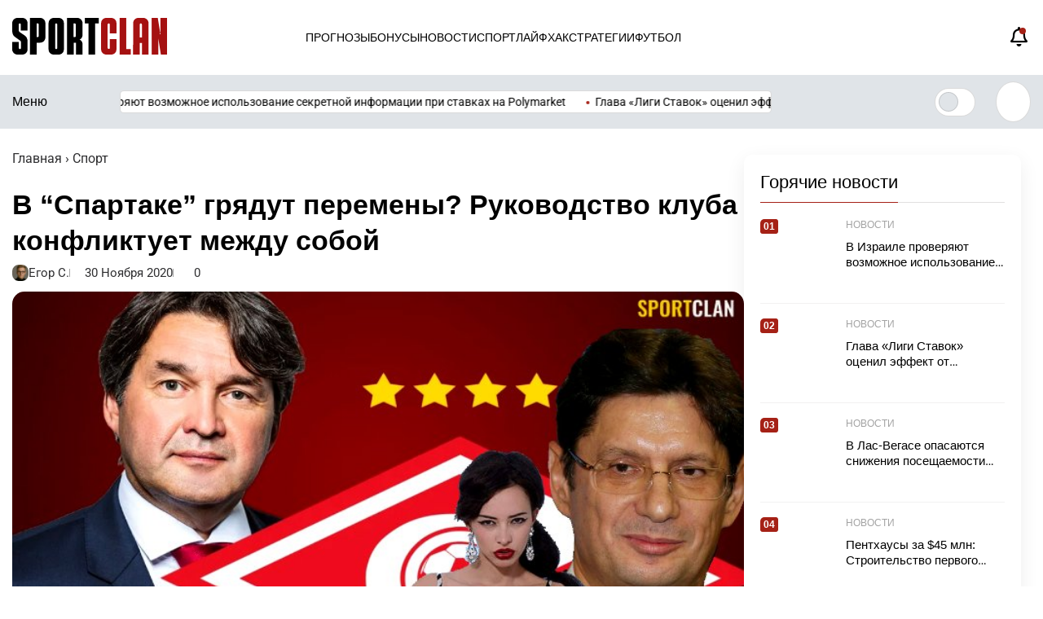

--- FILE ---
content_type: text/html; charset=UTF-8
request_url: https://sportclan.ru/sportnews/v-spartake-gryadut-peremeny-rukovodstvo-kluba-konfliktuet-mezhdu-soboj/
body_size: 29466
content:
<!doctype html>
<html lang="ru">
<head>

	<meta charset="UTF-8">
	<meta name="viewport" content="width=device-width, initial-scale=1">
	
<script>
(function() {
  const savedScheme = localStorage.getItem('color-scheme');
  const scheme = savedScheme || 'light';
  document.documentElement.dataset.scheme = scheme;

  // ждём, когда WP выведет <link> (они появляются после wp_head)
  const observer = new MutationObserver(() => {
    const styleLinks = document.querySelectorAll('link[rel="stylesheet"]');
    if (!styleLinks.length) return;

    styleLinks.forEach(link => {
      if (link.href.includes('light.css')) {
        link.media = (scheme === 'light') ? 'all' : 'not all';
      }
      if (link.href.includes('dark.css')) {
        link.media = (scheme === 'dark') ? 'all' : 'not all';
      }
    });

    observer.disconnect(); // отключаем наблюдение — всё готово
  });

  observer.observe(document.head, { childList: true });

  // синхронизация ползунка после загрузки DOM
  document.addEventListener('DOMContentLoaded', function() {
    const slider = document.querySelector('.switcher__slider');
    if (!slider) return;
    slider.classList.toggle('switcher__slider--dark', scheme === 'dark');
    slider.classList.toggle('switcher__slider--light', scheme === 'light');
  });
})();
</script>



	<!--<meta name="color-scheme" content="light dark">-->
    <!--<meta name="theme-color" media="(prefers-color-scheme: light)" content="#fff">-->
    <!--<meta name="theme-color" media="(prefers-color-scheme: dark)" content="#000">-->
	
	<link rel="profile" href="https://gmpg.org/xfn/11">

<!--<link rel="preconnect" href="https://fonts.googleapis.com">-->
<!--<link rel="preconnect" href="https://fonts.gstatic.com" crossorigin>-->
<!--<link href="https://fonts.googleapis.com/css2?family=PT+Sans+Narrow:wght@400;700&display=swap" rel="stylesheet">-->


	<link rel="icon" href="https://sportclan.ru/wp-content/uploads/2025/09/.png" type="image/png">
	
	<!--<meta name="yandex-verification" content="56b8979023707478" />
    <meta name="yandex-verification" content="f369f765f088c046" />-->
    
	<meta name="ahrefs-site-verification" content="78f8f9c5ca7d95488db044a05b4a7fb40f34021f56fe54445dc9fa84485bbd45">
	<meta name="google-site-verification" content="-ryfKPYN2DdW0eFMRRFyuU_otAsJD60RuYv4iz1PucI" />
	<meta name="google-site-verification" content="JbMMxKXvTA9a72sNX8vXQZBx6bh0bN9s-8lQBfSAuxY" />

	<meta name="google-site-verification" content="TTs2Ml7-slniCAWPeLUA333qzrepuLS4bR3s_fd3zpI" />
	<!--<meta name="yandex-verification" content="77518467f764d828" />-->
	
	<meta name="yandex-verification" content="3c5e681d65db77f4" />
	
	

	    	<title>В “Спартаке” грядут перемены? Руководство клуба конфликтует между собой</title>

		<!-- All in One SEO Pro 4.9.3 - aioseo.com -->
	<meta name="description" content="Шамиль Газизов, генеральный директор &quot;Спартака&quot;, может покинуть свой пост. Возможно, отвечать за все трансферы будет Дмитрий Попов, бывший спортивный директор клуба." />
	<meta name="robots" content="max-image-preview:large" />
	<meta name="author" content="Егор С."/>
	<link rel="canonical" href="https://sportclan.ru/sportnews/v-spartake-gryadut-peremeny-rukovodstvo-kluba-konfliktuet-mezhdu-soboj/" />
	<meta name="generator" content="All in One SEO Pro (AIOSEO) 4.9.3" />
		<meta property="og:locale" content="ru_RU" />
		<meta property="og:site_name" content="SportClan -" />
		<meta property="og:type" content="website" />
		<meta property="og:title" content="В “Спартаке” грядут перемены? Руководство клуба конфликтует между собой" />
		<meta property="og:description" content="Шамиль Газизов, генеральный директор &quot;Спартака&quot;, может покинуть свой пост. Возможно, отвечать за все трансферы будет Дмитрий Попов, бывший спортивный директор клуба." />
		<meta property="og:url" content="https://sportclan.ru/sportnews/v-spartake-gryadut-peremeny-rukovodstvo-kluba-konfliktuet-mezhdu-soboj/" />
		<meta name="twitter:card" content="summary_large_image" />
		<meta name="twitter:title" content="В “Спартаке” грядут перемены? Руководство клуба конфликтует между собой" />
		<meta name="twitter:description" content="Шамиль Газизов, генеральный директор &quot;Спартака&quot;, может покинуть свой пост. Возможно, отвечать за все трансферы будет Дмитрий Попов, бывший спортивный директор клуба." />
		<script type="application/ld+json" class="aioseo-schema">
			{"@context":"https:\/\/schema.org","@graph":[{"@type":"BlogPosting","@id":"https:\/\/sportclan.ru\/sportnews\/v-spartake-gryadut-peremeny-rukovodstvo-kluba-konfliktuet-mezhdu-soboj\/#blogposting","name":"\u0412 \u201c\u0421\u043f\u0430\u0440\u0442\u0430\u043a\u0435\u201d \u0433\u0440\u044f\u0434\u0443\u0442 \u043f\u0435\u0440\u0435\u043c\u0435\u043d\u044b? \u0420\u0443\u043a\u043e\u0432\u043e\u0434\u0441\u0442\u0432\u043e \u043a\u043b\u0443\u0431\u0430 \u043a\u043e\u043d\u0444\u043b\u0438\u043a\u0442\u0443\u0435\u0442 \u043c\u0435\u0436\u0434\u0443 \u0441\u043e\u0431\u043e\u0439","headline":"\u0412 \u201c\u0421\u043f\u0430\u0440\u0442\u0430\u043a\u0435\u201d \u0433\u0440\u044f\u0434\u0443\u0442 \u043f\u0435\u0440\u0435\u043c\u0435\u043d\u044b? \u0420\u0443\u043a\u043e\u0432\u043e\u0434\u0441\u0442\u0432\u043e \u043a\u043b\u0443\u0431\u0430 \u043a\u043e\u043d\u0444\u043b\u0438\u043a\u0442\u0443\u0435\u0442 \u043c\u0435\u0436\u0434\u0443 \u0441\u043e\u0431\u043e\u0439","author":{"@id":"https:\/\/sportclan.ru\/author\/egor\/#author"},"publisher":{"@id":"https:\/\/sportclan.ru\/#organization"},"image":{"@type":"ImageObject","url":"https:\/\/sportclan.ru\/wp-content\/uploads\/2020\/11\/spartak-fedun-gazizov.jpg","width":750,"height":420,"caption":"\u0441\u043f\u0430\u0440\u0442\u0430\u043a \u0444\u0435\u0434\u0443\u043d \u0433\u0430\u0437\u0438\u0437\u043e\u0432 \u0441\u0430\u043b\u0438\u0445\u043e\u0432\u0430"},"datePublished":"2020-11-30T11:08:22+03:00","dateModified":"2023-10-06T15:01:07+03:00","inLanguage":"ru-RU","mainEntityOfPage":{"@id":"https:\/\/sportclan.ru\/sportnews\/v-spartake-gryadut-peremeny-rukovodstvo-kluba-konfliktuet-mezhdu-soboj\/#webpage"},"isPartOf":{"@id":"https:\/\/sportclan.ru\/sportnews\/v-spartake-gryadut-peremeny-rukovodstvo-kluba-konfliktuet-mezhdu-soboj\/#webpage"},"articleSection":"\u0421\u043f\u043e\u0440\u0442, \u0420\u041f\u041b, \u0421\u043f\u0430\u0440\u0442\u0430\u043a"},{"@type":"BreadcrumbList","@id":"https:\/\/sportclan.ru\/sportnews\/v-spartake-gryadut-peremeny-rukovodstvo-kluba-konfliktuet-mezhdu-soboj\/#breadcrumblist","itemListElement":[{"@type":"ListItem","@id":"https:\/\/sportclan.ru#listItem","position":1,"name":"Home","item":"https:\/\/sportclan.ru","nextItem":{"@type":"ListItem","@id":"https:\/\/sportclan.ru\/sportnews\/#listItem","name":"\u0421\u043f\u043e\u0440\u0442"}},{"@type":"ListItem","@id":"https:\/\/sportclan.ru\/sportnews\/#listItem","position":2,"name":"\u0421\u043f\u043e\u0440\u0442","item":"https:\/\/sportclan.ru\/sportnews\/","nextItem":{"@type":"ListItem","@id":"https:\/\/sportclan.ru\/sportnews\/v-spartake-gryadut-peremeny-rukovodstvo-kluba-konfliktuet-mezhdu-soboj\/#listItem","name":"\u0412 \u201c\u0421\u043f\u0430\u0440\u0442\u0430\u043a\u0435\u201d \u0433\u0440\u044f\u0434\u0443\u0442 \u043f\u0435\u0440\u0435\u043c\u0435\u043d\u044b? \u0420\u0443\u043a\u043e\u0432\u043e\u0434\u0441\u0442\u0432\u043e \u043a\u043b\u0443\u0431\u0430 \u043a\u043e\u043d\u0444\u043b\u0438\u043a\u0442\u0443\u0435\u0442 \u043c\u0435\u0436\u0434\u0443 \u0441\u043e\u0431\u043e\u0439"},"previousItem":{"@type":"ListItem","@id":"https:\/\/sportclan.ru#listItem","name":"Home"}},{"@type":"ListItem","@id":"https:\/\/sportclan.ru\/sportnews\/v-spartake-gryadut-peremeny-rukovodstvo-kluba-konfliktuet-mezhdu-soboj\/#listItem","position":3,"name":"\u0412 \u201c\u0421\u043f\u0430\u0440\u0442\u0430\u043a\u0435\u201d \u0433\u0440\u044f\u0434\u0443\u0442 \u043f\u0435\u0440\u0435\u043c\u0435\u043d\u044b? \u0420\u0443\u043a\u043e\u0432\u043e\u0434\u0441\u0442\u0432\u043e \u043a\u043b\u0443\u0431\u0430 \u043a\u043e\u043d\u0444\u043b\u0438\u043a\u0442\u0443\u0435\u0442 \u043c\u0435\u0436\u0434\u0443 \u0441\u043e\u0431\u043e\u0439","previousItem":{"@type":"ListItem","@id":"https:\/\/sportclan.ru\/sportnews\/#listItem","name":"\u0421\u043f\u043e\u0440\u0442"}}]},{"@type":"Organization","@id":"https:\/\/sportclan.ru\/#organization","name":"SportClan","url":"https:\/\/sportclan.ru\/","email":"admin@sportclan.ru","telephone":"+79680061214","foundingDate":"2018-03-06","numberOfEmployees":{"@type":"QuantitativeValue","value":5},"logo":{"@type":"ImageObject","url":"https:\/\/sportclan.ru\/wp-content\/uploads\/2025\/04\/spotclan-logo.png","@id":"https:\/\/sportclan.ru\/sportnews\/v-spartake-gryadut-peremeny-rukovodstvo-kluba-konfliktuet-mezhdu-soboj\/#organizationLogo"},"image":{"@id":"https:\/\/sportclan.ru\/sportnews\/v-spartake-gryadut-peremeny-rukovodstvo-kluba-konfliktuet-mezhdu-soboj\/#organizationLogo"}},{"@type":"Person","@id":"https:\/\/sportclan.ru\/author\/egor\/#author","url":"https:\/\/sportclan.ru\/author\/egor\/","name":"\u0415\u0433\u043e\u0440 \u0421.","image":{"@type":"ImageObject","@id":"https:\/\/sportclan.ru\/sportnews\/v-spartake-gryadut-peremeny-rukovodstvo-kluba-konfliktuet-mezhdu-soboj\/#authorImage","url":"https:\/\/sportclan.ru\/wp-content\/themes\/gambling-park\/asset\/img\/zon\/8.webp","width":96,"height":96,"caption":"\u0415\u0433\u043e\u0440 \u0421."}},{"@type":"WebPage","@id":"https:\/\/sportclan.ru\/sportnews\/v-spartake-gryadut-peremeny-rukovodstvo-kluba-konfliktuet-mezhdu-soboj\/#webpage","url":"https:\/\/sportclan.ru\/sportnews\/v-spartake-gryadut-peremeny-rukovodstvo-kluba-konfliktuet-mezhdu-soboj\/","name":"\u0412 \u201c\u0421\u043f\u0430\u0440\u0442\u0430\u043a\u0435\u201d \u0433\u0440\u044f\u0434\u0443\u0442 \u043f\u0435\u0440\u0435\u043c\u0435\u043d\u044b? \u0420\u0443\u043a\u043e\u0432\u043e\u0434\u0441\u0442\u0432\u043e \u043a\u043b\u0443\u0431\u0430 \u043a\u043e\u043d\u0444\u043b\u0438\u043a\u0442\u0443\u0435\u0442 \u043c\u0435\u0436\u0434\u0443 \u0441\u043e\u0431\u043e\u0439","description":"\u0428\u0430\u043c\u0438\u043b\u044c \u0413\u0430\u0437\u0438\u0437\u043e\u0432, \u0433\u0435\u043d\u0435\u0440\u0430\u043b\u044c\u043d\u044b\u0439 \u0434\u0438\u0440\u0435\u043a\u0442\u043e\u0440 \"\u0421\u043f\u0430\u0440\u0442\u0430\u043a\u0430\", \u043c\u043e\u0436\u0435\u0442 \u043f\u043e\u043a\u0438\u043d\u0443\u0442\u044c \u0441\u0432\u043e\u0439 \u043f\u043e\u0441\u0442. \u0412\u043e\u0437\u043c\u043e\u0436\u043d\u043e, \u043e\u0442\u0432\u0435\u0447\u0430\u0442\u044c \u0437\u0430 \u0432\u0441\u0435 \u0442\u0440\u0430\u043d\u0441\u0444\u0435\u0440\u044b \u0431\u0443\u0434\u0435\u0442 \u0414\u043c\u0438\u0442\u0440\u0438\u0439 \u041f\u043e\u043f\u043e\u0432, \u0431\u044b\u0432\u0448\u0438\u0439 \u0441\u043f\u043e\u0440\u0442\u0438\u0432\u043d\u044b\u0439 \u0434\u0438\u0440\u0435\u043a\u0442\u043e\u0440 \u043a\u043b\u0443\u0431\u0430.","inLanguage":"ru-RU","isPartOf":{"@id":"https:\/\/sportclan.ru\/#website"},"breadcrumb":{"@id":"https:\/\/sportclan.ru\/sportnews\/v-spartake-gryadut-peremeny-rukovodstvo-kluba-konfliktuet-mezhdu-soboj\/#breadcrumblist"},"author":{"@id":"https:\/\/sportclan.ru\/author\/egor\/#author"},"creator":{"@id":"https:\/\/sportclan.ru\/author\/egor\/#author"},"image":{"@type":"ImageObject","url":"https:\/\/sportclan.ru\/wp-content\/uploads\/2020\/11\/spartak-fedun-gazizov.jpg","@id":"https:\/\/sportclan.ru\/sportnews\/v-spartake-gryadut-peremeny-rukovodstvo-kluba-konfliktuet-mezhdu-soboj\/#mainImage","width":750,"height":420,"caption":"\u0441\u043f\u0430\u0440\u0442\u0430\u043a \u0444\u0435\u0434\u0443\u043d \u0433\u0430\u0437\u0438\u0437\u043e\u0432 \u0441\u0430\u043b\u0438\u0445\u043e\u0432\u0430"},"primaryImageOfPage":{"@id":"https:\/\/sportclan.ru\/sportnews\/v-spartake-gryadut-peremeny-rukovodstvo-kluba-konfliktuet-mezhdu-soboj\/#mainImage"},"datePublished":"2020-11-30T11:08:22+03:00","dateModified":"2023-10-06T15:01:07+03:00"},{"@type":"WebSite","@id":"https:\/\/sportclan.ru\/#website","url":"https:\/\/sportclan.ru\/","name":"SportClan","inLanguage":"ru-RU","publisher":{"@id":"https:\/\/sportclan.ru\/#organization"}}]}
		</script>
		<!-- All in One SEO Pro -->

<link rel='dns-prefetch' href='//cdn.jsdelivr.net' />
<link rel="alternate" type="application/rss+xml" title="SportClan &raquo; Лента" href="https://sportclan.ru/feed/" />
<link rel="alternate" type="application/rss+xml" title="SportClan &raquo; Лента комментариев" href="https://sportclan.ru/comments/feed/" />
<link rel="alternate" type="application/rss+xml" title="SportClan &raquo; Лента комментариев к &laquo;В “Спартаке” грядут перемены? Руководство клуба конфликтует между собой&raquo;" href="https://sportclan.ru/sportnews/v-spartake-gryadut-peremeny-rukovodstvo-kluba-konfliktuet-mezhdu-soboj/feed/" />
<link rel="alternate" title="oEmbed (JSON)" type="application/json+oembed" href="https://sportclan.ru/wp-json/oembed/1.0/embed?url=https%3A%2F%2Fsportclan.ru%2Fsportnews%2Fv-spartake-gryadut-peremeny-rukovodstvo-kluba-konfliktuet-mezhdu-soboj%2F" />
<link rel="alternate" title="oEmbed (XML)" type="text/xml+oembed" href="https://sportclan.ru/wp-json/oembed/1.0/embed?url=https%3A%2F%2Fsportclan.ru%2Fsportnews%2Fv-spartake-gryadut-peremeny-rukovodstvo-kluba-konfliktuet-mezhdu-soboj%2F&#038;format=xml" />
<style id='wp-img-auto-sizes-contain-inline-css'>
img:is([sizes=auto i],[sizes^="auto," i]){contain-intrinsic-size:3000px 1500px}
/*# sourceURL=wp-img-auto-sizes-contain-inline-css */
</style>
<style id='wp-emoji-styles-inline-css'>

	img.wp-smiley, img.emoji {
		display: inline !important;
		border: none !important;
		box-shadow: none !important;
		height: 1em !important;
		width: 1em !important;
		margin: 0 0.07em !important;
		vertical-align: -0.1em !important;
		background: none !important;
		padding: 0 !important;
	}
/*# sourceURL=wp-emoji-styles-inline-css */
</style>
<style id='wp-block-library-inline-css'>
:root{--wp-block-synced-color:#7a00df;--wp-block-synced-color--rgb:122,0,223;--wp-bound-block-color:var(--wp-block-synced-color);--wp-editor-canvas-background:#ddd;--wp-admin-theme-color:#007cba;--wp-admin-theme-color--rgb:0,124,186;--wp-admin-theme-color-darker-10:#006ba1;--wp-admin-theme-color-darker-10--rgb:0,107,160.5;--wp-admin-theme-color-darker-20:#005a87;--wp-admin-theme-color-darker-20--rgb:0,90,135;--wp-admin-border-width-focus:2px}@media (min-resolution:192dpi){:root{--wp-admin-border-width-focus:1.5px}}.wp-element-button{cursor:pointer}:root .has-very-light-gray-background-color{background-color:#eee}:root .has-very-dark-gray-background-color{background-color:#313131}:root .has-very-light-gray-color{color:#eee}:root .has-very-dark-gray-color{color:#313131}:root .has-vivid-green-cyan-to-vivid-cyan-blue-gradient-background{background:linear-gradient(135deg,#00d084,#0693e3)}:root .has-purple-crush-gradient-background{background:linear-gradient(135deg,#34e2e4,#4721fb 50%,#ab1dfe)}:root .has-hazy-dawn-gradient-background{background:linear-gradient(135deg,#faaca8,#dad0ec)}:root .has-subdued-olive-gradient-background{background:linear-gradient(135deg,#fafae1,#67a671)}:root .has-atomic-cream-gradient-background{background:linear-gradient(135deg,#fdd79a,#004a59)}:root .has-nightshade-gradient-background{background:linear-gradient(135deg,#330968,#31cdcf)}:root .has-midnight-gradient-background{background:linear-gradient(135deg,#020381,#2874fc)}:root{--wp--preset--font-size--normal:16px;--wp--preset--font-size--huge:42px}.has-regular-font-size{font-size:1em}.has-larger-font-size{font-size:2.625em}.has-normal-font-size{font-size:var(--wp--preset--font-size--normal)}.has-huge-font-size{font-size:var(--wp--preset--font-size--huge)}.has-text-align-center{text-align:center}.has-text-align-left{text-align:left}.has-text-align-right{text-align:right}.has-fit-text{white-space:nowrap!important}#end-resizable-editor-section{display:none}.aligncenter{clear:both}.items-justified-left{justify-content:flex-start}.items-justified-center{justify-content:center}.items-justified-right{justify-content:flex-end}.items-justified-space-between{justify-content:space-between}.screen-reader-text{border:0;clip-path:inset(50%);height:1px;margin:-1px;overflow:hidden;padding:0;position:absolute;width:1px;word-wrap:normal!important}.screen-reader-text:focus{background-color:#ddd;clip-path:none;color:#444;display:block;font-size:1em;height:auto;left:5px;line-height:normal;padding:15px 23px 14px;text-decoration:none;top:5px;width:auto;z-index:100000}html :where(.has-border-color){border-style:solid}html :where([style*=border-top-color]){border-top-style:solid}html :where([style*=border-right-color]){border-right-style:solid}html :where([style*=border-bottom-color]){border-bottom-style:solid}html :where([style*=border-left-color]){border-left-style:solid}html :where([style*=border-width]){border-style:solid}html :where([style*=border-top-width]){border-top-style:solid}html :where([style*=border-right-width]){border-right-style:solid}html :where([style*=border-bottom-width]){border-bottom-style:solid}html :where([style*=border-left-width]){border-left-style:solid}html :where(img[class*=wp-image-]){height:auto;max-width:100%}:where(figure){margin:0 0 1em}html :where(.is-position-sticky){--wp-admin--admin-bar--position-offset:var(--wp-admin--admin-bar--height,0px)}@media screen and (max-width:600px){html :where(.is-position-sticky){--wp-admin--admin-bar--position-offset:0px}}

/*# sourceURL=wp-block-library-inline-css */
</style><style id='global-styles-inline-css'>
:root{--wp--preset--aspect-ratio--square: 1;--wp--preset--aspect-ratio--4-3: 4/3;--wp--preset--aspect-ratio--3-4: 3/4;--wp--preset--aspect-ratio--3-2: 3/2;--wp--preset--aspect-ratio--2-3: 2/3;--wp--preset--aspect-ratio--16-9: 16/9;--wp--preset--aspect-ratio--9-16: 9/16;--wp--preset--color--black: #000000;--wp--preset--color--cyan-bluish-gray: #abb8c3;--wp--preset--color--white: #ffffff;--wp--preset--color--pale-pink: #f78da7;--wp--preset--color--vivid-red: #cf2e2e;--wp--preset--color--luminous-vivid-orange: #ff6900;--wp--preset--color--luminous-vivid-amber: #fcb900;--wp--preset--color--light-green-cyan: #7bdcb5;--wp--preset--color--vivid-green-cyan: #00d084;--wp--preset--color--pale-cyan-blue: #8ed1fc;--wp--preset--color--vivid-cyan-blue: #0693e3;--wp--preset--color--vivid-purple: #9b51e0;--wp--preset--color--sc-red: #d40030;--wp--preset--color--light-gray: #e2e2e2;--wp--preset--color--pink: #f78da7;--wp--preset--color--red: #cf2e2e;--wp--preset--color--orange: #ff6900;--wp--preset--color--yellow: #fcb900;--wp--preset--color--light-blue: #8ed1fc;--wp--preset--color--purple: #9b51e0;--wp--preset--color--golden: #c18f1a;--wp--preset--gradient--vivid-cyan-blue-to-vivid-purple: linear-gradient(135deg,rgb(6,147,227) 0%,rgb(155,81,224) 100%);--wp--preset--gradient--light-green-cyan-to-vivid-green-cyan: linear-gradient(135deg,rgb(122,220,180) 0%,rgb(0,208,130) 100%);--wp--preset--gradient--luminous-vivid-amber-to-luminous-vivid-orange: linear-gradient(135deg,rgb(252,185,0) 0%,rgb(255,105,0) 100%);--wp--preset--gradient--luminous-vivid-orange-to-vivid-red: linear-gradient(135deg,rgb(255,105,0) 0%,rgb(207,46,46) 100%);--wp--preset--gradient--very-light-gray-to-cyan-bluish-gray: linear-gradient(135deg,rgb(238,238,238) 0%,rgb(169,184,195) 100%);--wp--preset--gradient--cool-to-warm-spectrum: linear-gradient(135deg,rgb(74,234,220) 0%,rgb(151,120,209) 20%,rgb(207,42,186) 40%,rgb(238,44,130) 60%,rgb(251,105,98) 80%,rgb(254,248,76) 100%);--wp--preset--gradient--blush-light-purple: linear-gradient(135deg,rgb(255,206,236) 0%,rgb(152,150,240) 100%);--wp--preset--gradient--blush-bordeaux: linear-gradient(135deg,rgb(254,205,165) 0%,rgb(254,45,45) 50%,rgb(107,0,62) 100%);--wp--preset--gradient--luminous-dusk: linear-gradient(135deg,rgb(255,203,112) 0%,rgb(199,81,192) 50%,rgb(65,88,208) 100%);--wp--preset--gradient--pale-ocean: linear-gradient(135deg,rgb(255,245,203) 0%,rgb(182,227,212) 50%,rgb(51,167,181) 100%);--wp--preset--gradient--electric-grass: linear-gradient(135deg,rgb(202,248,128) 0%,rgb(113,206,126) 100%);--wp--preset--gradient--midnight: linear-gradient(135deg,rgb(2,3,129) 0%,rgb(40,116,252) 100%);--wp--preset--font-size--small: 13px;--wp--preset--font-size--medium: 20px;--wp--preset--font-size--large: 36px;--wp--preset--font-size--x-large: 42px;--wp--preset--spacing--20: 0.44rem;--wp--preset--spacing--30: 0.67rem;--wp--preset--spacing--40: 1rem;--wp--preset--spacing--50: 1.5rem;--wp--preset--spacing--60: 2.25rem;--wp--preset--spacing--70: 3.38rem;--wp--preset--spacing--80: 5.06rem;--wp--preset--shadow--natural: 6px 6px 9px rgba(0, 0, 0, 0.2);--wp--preset--shadow--deep: 12px 12px 50px rgba(0, 0, 0, 0.4);--wp--preset--shadow--sharp: 6px 6px 0px rgba(0, 0, 0, 0.2);--wp--preset--shadow--outlined: 6px 6px 0px -3px rgb(255, 255, 255), 6px 6px rgb(0, 0, 0);--wp--preset--shadow--crisp: 6px 6px 0px rgb(0, 0, 0);}:where(.is-layout-flex){gap: 0.5em;}:where(.is-layout-grid){gap: 0.5em;}body .is-layout-flex{display: flex;}.is-layout-flex{flex-wrap: wrap;align-items: center;}.is-layout-flex > :is(*, div){margin: 0;}body .is-layout-grid{display: grid;}.is-layout-grid > :is(*, div){margin: 0;}:where(.wp-block-columns.is-layout-flex){gap: 2em;}:where(.wp-block-columns.is-layout-grid){gap: 2em;}:where(.wp-block-post-template.is-layout-flex){gap: 1.25em;}:where(.wp-block-post-template.is-layout-grid){gap: 1.25em;}.has-black-color{color: var(--wp--preset--color--black) !important;}.has-cyan-bluish-gray-color{color: var(--wp--preset--color--cyan-bluish-gray) !important;}.has-white-color{color: var(--wp--preset--color--white) !important;}.has-pale-pink-color{color: var(--wp--preset--color--pale-pink) !important;}.has-vivid-red-color{color: var(--wp--preset--color--vivid-red) !important;}.has-luminous-vivid-orange-color{color: var(--wp--preset--color--luminous-vivid-orange) !important;}.has-luminous-vivid-amber-color{color: var(--wp--preset--color--luminous-vivid-amber) !important;}.has-light-green-cyan-color{color: var(--wp--preset--color--light-green-cyan) !important;}.has-vivid-green-cyan-color{color: var(--wp--preset--color--vivid-green-cyan) !important;}.has-pale-cyan-blue-color{color: var(--wp--preset--color--pale-cyan-blue) !important;}.has-vivid-cyan-blue-color{color: var(--wp--preset--color--vivid-cyan-blue) !important;}.has-vivid-purple-color{color: var(--wp--preset--color--vivid-purple) !important;}.has-black-background-color{background-color: var(--wp--preset--color--black) !important;}.has-cyan-bluish-gray-background-color{background-color: var(--wp--preset--color--cyan-bluish-gray) !important;}.has-white-background-color{background-color: var(--wp--preset--color--white) !important;}.has-pale-pink-background-color{background-color: var(--wp--preset--color--pale-pink) !important;}.has-vivid-red-background-color{background-color: var(--wp--preset--color--vivid-red) !important;}.has-luminous-vivid-orange-background-color{background-color: var(--wp--preset--color--luminous-vivid-orange) !important;}.has-luminous-vivid-amber-background-color{background-color: var(--wp--preset--color--luminous-vivid-amber) !important;}.has-light-green-cyan-background-color{background-color: var(--wp--preset--color--light-green-cyan) !important;}.has-vivid-green-cyan-background-color{background-color: var(--wp--preset--color--vivid-green-cyan) !important;}.has-pale-cyan-blue-background-color{background-color: var(--wp--preset--color--pale-cyan-blue) !important;}.has-vivid-cyan-blue-background-color{background-color: var(--wp--preset--color--vivid-cyan-blue) !important;}.has-vivid-purple-background-color{background-color: var(--wp--preset--color--vivid-purple) !important;}.has-black-border-color{border-color: var(--wp--preset--color--black) !important;}.has-cyan-bluish-gray-border-color{border-color: var(--wp--preset--color--cyan-bluish-gray) !important;}.has-white-border-color{border-color: var(--wp--preset--color--white) !important;}.has-pale-pink-border-color{border-color: var(--wp--preset--color--pale-pink) !important;}.has-vivid-red-border-color{border-color: var(--wp--preset--color--vivid-red) !important;}.has-luminous-vivid-orange-border-color{border-color: var(--wp--preset--color--luminous-vivid-orange) !important;}.has-luminous-vivid-amber-border-color{border-color: var(--wp--preset--color--luminous-vivid-amber) !important;}.has-light-green-cyan-border-color{border-color: var(--wp--preset--color--light-green-cyan) !important;}.has-vivid-green-cyan-border-color{border-color: var(--wp--preset--color--vivid-green-cyan) !important;}.has-pale-cyan-blue-border-color{border-color: var(--wp--preset--color--pale-cyan-blue) !important;}.has-vivid-cyan-blue-border-color{border-color: var(--wp--preset--color--vivid-cyan-blue) !important;}.has-vivid-purple-border-color{border-color: var(--wp--preset--color--vivid-purple) !important;}.has-vivid-cyan-blue-to-vivid-purple-gradient-background{background: var(--wp--preset--gradient--vivid-cyan-blue-to-vivid-purple) !important;}.has-light-green-cyan-to-vivid-green-cyan-gradient-background{background: var(--wp--preset--gradient--light-green-cyan-to-vivid-green-cyan) !important;}.has-luminous-vivid-amber-to-luminous-vivid-orange-gradient-background{background: var(--wp--preset--gradient--luminous-vivid-amber-to-luminous-vivid-orange) !important;}.has-luminous-vivid-orange-to-vivid-red-gradient-background{background: var(--wp--preset--gradient--luminous-vivid-orange-to-vivid-red) !important;}.has-very-light-gray-to-cyan-bluish-gray-gradient-background{background: var(--wp--preset--gradient--very-light-gray-to-cyan-bluish-gray) !important;}.has-cool-to-warm-spectrum-gradient-background{background: var(--wp--preset--gradient--cool-to-warm-spectrum) !important;}.has-blush-light-purple-gradient-background{background: var(--wp--preset--gradient--blush-light-purple) !important;}.has-blush-bordeaux-gradient-background{background: var(--wp--preset--gradient--blush-bordeaux) !important;}.has-luminous-dusk-gradient-background{background: var(--wp--preset--gradient--luminous-dusk) !important;}.has-pale-ocean-gradient-background{background: var(--wp--preset--gradient--pale-ocean) !important;}.has-electric-grass-gradient-background{background: var(--wp--preset--gradient--electric-grass) !important;}.has-midnight-gradient-background{background: var(--wp--preset--gradient--midnight) !important;}.has-small-font-size{font-size: var(--wp--preset--font-size--small) !important;}.has-medium-font-size{font-size: var(--wp--preset--font-size--medium) !important;}.has-large-font-size{font-size: var(--wp--preset--font-size--large) !important;}.has-x-large-font-size{font-size: var(--wp--preset--font-size--x-large) !important;}
/*# sourceURL=global-styles-inline-css */
</style>

<style id='classic-theme-styles-inline-css'>
/*! This file is auto-generated */
.wp-block-button__link{color:#fff;background-color:#32373c;border-radius:9999px;box-shadow:none;text-decoration:none;padding:calc(.667em + 2px) calc(1.333em + 2px);font-size:1.125em}.wp-block-file__button{background:#32373c;color:#fff;text-decoration:none}
/*# sourceURL=/wp-includes/css/classic-themes.min.css */
</style>
<link rel='stylesheet' id='pld-font-awesome-css' href='https://sportclan.ru/wp-content/plugins/posts-like-dislike/css/fontawesome/css/all.min.css?ver=1.1.6' media='all' />
<link rel='stylesheet' id='pld-frontend-css' href='https://sportclan.ru/wp-content/plugins/posts-like-dislike/css/pld-frontend.css?ver=1.1.6' media='all' />
<link rel='stylesheet' id='expert-review-style-css' href='https://sportclan.ru/wp-content/plugins/expert-review/assets/public/css/styles.min.css?ver=1.10.0' media='all' />
<link rel='stylesheet' id='gambling-park-style-style-css' href='https://sportclan.ru/wp-content/themes/gambling-park/asset/css/style.css' media='all' />
<link rel='stylesheet' id='gambling-park-fontawesome-core-css' href='https://sportclan.ru/wp-content/themes/gambling-park/asset/fonts/fontawesome-pro-6.5.2-web/css/fontawesome.css' media='all' />
<link rel='stylesheet' id='gambling-park-style-itc-slider-css' href='https://sportclan.ru/wp-content/themes/gambling-park/asset/css/itc-slider.css' media='all' />
<link rel='stylesheet' id='fullcalendar-css-css' href='https://sportclan.ru/wp-content/themes/gambling-park/asset/css/calendar.css' media='all' />
<link rel='stylesheet' id='gambling-park-style-light-css' href='https://sportclan.ru/wp-content/themes/gambling-park/asset/css/light.css' media='all' />
<link rel='stylesheet' media='not all' id='gambling-park-style-dark-css' href='https://sportclan.ru/wp-content/themes/gambling-park/asset/css/dark.css' media='all' />
<link rel='stylesheet' id='swiper-css-css' href='https://cdn.jsdelivr.net/npm/swiper@11/swiper-bundle.min.css' media='all' />
<script src="https://sportclan.ru/wp-includes/js/jquery/jquery.min.js?ver=3.7.1" id="jquery-core-js"></script>
<script src="https://sportclan.ru/wp-includes/js/jquery/jquery-migrate.min.js?ver=3.4.1" id="jquery-migrate-js"></script>
<script id="pld-frontend-js-extra">
var pld_js_object = {"admin_ajax_url":"https://sportclan.ru/wp-admin/admin-ajax.php","admin_ajax_nonce":"c80e4ae529"};
//# sourceURL=pld-frontend-js-extra
</script>
<script src="https://sportclan.ru/wp-content/plugins/posts-like-dislike/js/pld-frontend.js?ver=1.1.6" id="pld-frontend-js"></script>
<script defer="defer" src="https://sportclan.ru/wp-content/themes/gambling-park/asset/js/tab.js" id="gambling-park-tab-js"></script>
<link rel="https://api.w.org/" href="https://sportclan.ru/wp-json/" /><link rel="alternate" title="JSON" type="application/json" href="https://sportclan.ru/wp-json/wp/v2/posts/50176" /><link rel="EditURI" type="application/rsd+xml" title="RSD" href="https://sportclan.ru/xmlrpc.php?rsd" />
<meta name="generator" content="WordPress 6.9" />
<link rel='shortlink' href='https://sportclan.ru/?p=50176' />
<style></style><style></style><link rel="pingback" href="https://sportclan.ru/xmlrpc.php"><link rel="preload" as="image" href="https://sportclan.ru/wp-content/uploads/2020/11/spartak-fedun-gazizov.jpg"><link rel="icon" href="https://sportclan.ru/wp-content/uploads/2025/10/cropped-favikon-32x32.png" sizes="32x32" />
<link rel="icon" href="https://sportclan.ru/wp-content/uploads/2025/10/cropped-favikon-192x192.png" sizes="192x192" />
<link rel="apple-touch-icon" href="https://sportclan.ru/wp-content/uploads/2025/10/cropped-favikon-180x180.png" />
<meta name="msapplication-TileImage" content="https://sportclan.ru/wp-content/uploads/2025/10/cropped-favikon-270x270.png" />
	
	
<link rel="stylesheet" href="https://cdn.jsdelivr.net/npm/swiper@11/swiper-bundle.min.css">
<link rel='stylesheet' id='cld-font-awesome-css' href='https://sportclan.ru/wp-content/plugins/comments-like-dislike/css/fontawesome/css/all.min.css?ver=1.2.4' media='all' />
<link rel='stylesheet' id='cld-frontend-css' href='https://sportclan.ru/wp-content/plugins/comments-like-dislike/css/cld-frontend.css?ver=1.2.4' media='all' />
</head>

<body class="wp-singular post-template-default single single-post postid-50176 single-format-standard wp-theme-gambling-park user-guest user-not-logged-in">
<div id="page" class="site bg">

        <header id="header">
            <div class="conteiner flex-head">
                <div class="flex flex-center">
					<div class="mr40">
						<a href="/">
							<div class="logo"></div>
						</a>
					</div>
					<nav>
						<ul><li id="menu-item-154128" class="menu-item menu-item-type-taxonomy menu-item-object-category menu-item-154128"><a href="https://sportclan.ru/prognozy/">Прогнозы</a></li>
<li id="menu-item-154129" class="menu-item menu-item-type-custom menu-item-object-custom menu-item-154129"><a href="/bonusy/">БОНУСЫ</a></li>
<li id="menu-item-154130" class="menu-item menu-item-type-taxonomy menu-item-object-category menu-item-154130"><a href="https://sportclan.ru/blog/">НОВОСТИ</a></li>
<li id="menu-item-154131" class="menu-item menu-item-type-taxonomy menu-item-object-category current-post-ancestor current-menu-parent current-post-parent menu-item-154131"><a href="https://sportclan.ru/sportnews/">Спорт</a></li>
<li id="menu-item-154132" class="menu-item menu-item-type-taxonomy menu-item-object-category menu-item-154132"><a href="https://sportclan.ru/bk/">Лайфхак</a></li>
<li id="menu-item-154134" class="menu-item menu-item-type-taxonomy menu-item-object-category menu-item-154134"><a href="https://sportclan.ru/strategii/">Стратегии</a></li>
<li id="menu-item-154133" class="menu-item menu-item-type-taxonomy menu-item-object-category menu-item-154133"><a href="https://sportclan.ru/football/">Футбол</a></li>
</ul>					</nav>
                    <div class="body-overlay"></div>
                </div>
                <div class="header__icons ml-15">
					                    <button id="page-header-notifications-dropdown" class="icon header-notifications pos-rel newicongs"
                        type="button" data-bs-toggle="dropdown" aria-haspopup="true" aria-expanded="false">
                        <div class="icon">
                            <i class="far fa-bell"></i>
                            <span class="notification"></span>
                        </div>

                    </button>

                    <div id="modal-notif" class="modal-notif">
                        <div class="modal-content-notif">

                            <div class="notification-popup for-you">
                                <button class="piecal-popover__close-button" id="for-btn-clos">
                                </button>
                                <p class="for-you-title">Специальный Бонус</p>
                                <div class="flex">
                                    <img class="for-you-logo"
                                        src="/wp-content/themes/gambling-park/asset/img/Winline логотип.svg" alt="bonus logo">
                                    <div class="div-p-for-you-prais">
                                        <p class="for-you-prais"><img src="/wp-content/themes/gambling-park/asset/img/999.png" alt="bonus">₽ <span style="color: #a52116;">3000</span>
                                            <span class="for-you-prais">на первый депозит</span>
                                        </p>
                                    </div>
                                </div>
                                <div class="for-you-timer">
                                    <span id="timer">00:36:16</span>
                                </div>
                                <div class="get-btn"><a class="btn teg-hov" target="_blank"
                                        href="https://sportclan.ru/bonusy/winline-fribet-1000-rublej-2019/">Получить</a>
                                </div>
                            </div>
                        </div>
                    </div>
                </div>
            </div>
            <div class="gray">
                <div class="conteiner flex-head fl-hed-too">
					                    <div class="drop-category">Меню<i class="fa-regular fa-bars"></i></div>
                    <div class="drops-category">
                        <ul>
                            <li><a href="/obzor/"><i class="fa-light fa-money-bill-1 fan"></i> Обзоры БК</a></li>
                            <li><a href="/sportsmeny/"><i class="fa-light fa-person-dress fan"></i> Спортсмены</a></li>
                            <li><a href="/stavki/"><i class="fa-light fa-calendar fan"></i> Ставки</a></li>
                            <li><a href="/poleznye-fakty/"><i class="fa-light fa-ticket-simple fan"></i> Факты</a></li>
                            <li><a href="/soft/"><i class="fa-light fa-desktop fan"></i> Софт</a></li>
                            <li><a href="/football/"><i class="fa-light fa-thumbs-up fan"></i> Футбол</a></li>
                        </ul>
                    </div>
					    <div class="marq-wrap">
        <div class="marquee">
            <div class="marquee__content">
                                    <p class="flex">
						<a href="https://sportclan.ru/blog/v-izraile-proverjajut-vozmozhnoe-ispolzovanie-sekretnoj-informacii-pri-stavkah-na-polymarket/" target="_blank"><span></span>В Израиле проверяют возможное использование секретной информации при ставках на Polymarket</a>
                    </p>
                                    <p class="flex">
						<a href="https://sportclan.ru/blog/glava-ligi-stavok-ocenil-jeffekt-ot-legalizacii-onlajn-kazino-dlja-sporta-v-50-mlrd-rublej-v-god/" target="_blank"><span></span>Глава «Лиги Ставок» оценил эффект от легализации онлайн-казино для спорта в 50 млрд рублей в год</a>
                    </p>
                                    <p class="flex">
						<a href="https://sportclan.ru/blog/v-las-vegase-opasajutsja-snizhenija-poseshhaemosti-kazino-iz-za-situacii-vokrug-grenlandii/" target="_blank"><span></span>В Лас-Вегасе опасаются снижения посещаемости казино из-за ситуации вокруг Гренландии</a>
                    </p>
                                    <p class="flex">
						<a href="https://sportclan.ru/blog/penthausy-za-45-mln-stroitelstvo-pervogo-kazino-v-oaje-vyzvalo-bum-prodazh-jelitnogo-zhilja/" target="_blank"><span></span>Пентхаусы за $45 млн: Строительство первого казино в ОАЭ вызвало бум продаж элитного жилья</a>
                    </p>
                                    <p class="flex">
						<a href="https://sportclan.ru/blog/deputat-svishhev-prizval-razobratsja-s-nelegalnym-rynkom-a-ne-legalizovyvat-onlajn-kazino/" target="_blank"><span></span>Депутат Свищев призвал разобраться с нелегальным рынком, а не легализовывать онлайн-казино</a>
                    </p>
                                    <p class="flex">
						<a href="https://sportclan.ru/blog/pochemu-slozhno-otkazatsja-ot-azartnyh-igr-uchenye-obnaruzhili-izmenenija-v-rabote-mozga-ludomanov/" target="_blank"><span></span>Почему сложно отказаться от азартных игр: Ученые обнаружили изменения в работе мозга лудоманов</a>
                    </p>
                                    <p class="flex">
						<a href="https://sportclan.ru/blog/reguljator-kjurasao-usilivaet-kontrol-nad-zerkalami-igaming-sajtov/" target="_blank"><span></span>Регулятор Кюрасао усиливает контроль над зеркалами iGaming-сайтов</a>
                    </p>
                                    <p class="flex">
						<a href="https://sportclan.ru/blog/jeksperty-ogranichenie-chisla-pps-bukmekerov-nejeffektivno-protiv-ludomanii/" target="_blank"><span></span>Эксперты: ограничение числа ППС букмекеров неэффективно против лудомании</a>
                    </p>
                                    <p class="flex">
						<a href="https://sportclan.ru/blog/igrok-cs-obvinil-klub-v-nevyplate-zarplaty-na-fone-podozrenij-v-dogovornyh-matchah/" target="_blank"><span></span>Игрок CS обвинил клуб в невыплате зарплаты на фоне подозрений в договорных матчах</a>
                    </p>
                                    <p class="flex">
						<a href="https://sportclan.ru/blog/akcii-draftkings-i-flutter-snizilis-v-period-plej-off-nfl-na-fone-konkurencii-s-kalshi-i-polymarket/" target="_blank"><span></span>Акции DraftKings и Flutter снизились в период плей-офф НФЛ на фоне конкуренции с Kalshi и Polymarket</a>
                    </p>
                                    <p class="flex">
						<a href="https://sportclan.ru/blog/minfin-dopustil-vozmozhnost-legalizacii-onlajn-kazino-v-rossii/" target="_blank"><span></span>Минфин допустил возможность легализации онлайн-казино в России</a>
                    </p>
                                    <p class="flex">
						<a href="https://sportclan.ru/blog/v-ssha-vynesen-pervyj-prigovor-po-gromkomu-skandalu-so-stavkami-v-nba/" target="_blank"><span></span>В США вынесен первый приговор по громкому скандалу со ставками в НБА</a>
                    </p>
                            </div>
        </div>
    </div>
    					 <div class="switch">
    <div class="switcher">
        <div class="switcher__icon switcher__icon--light" aria-label="Светлая" title="Светлая">
                <i class="fas fa-sun"></i>
        </div>
        <div class="switcher__slider">
        <div class="switcher__slider__thumb"></div>
        </div>
        <div class="switcher__icon switcher__icon--dark" aria-label="Темная" title="Темная">
            <i class="fas fa-moon"></i>
        </div>
    </div>
 </div>
					     <div class="flex gap20 head-tag-search">
                        <div class="icon-ser"><a href="#openModal" id="openModalLink"><i
                                    class="fa-solid fa-magnifying-glass"></i></a>
                        </div>
                    </div>
                </div>
            </div>
        </header>
	               <div id="openModal" class="modal">
                        <div class="modal-dialog">
                            <div class="modal-content">
                                <div class="modal-header">
                                </div>
                                <div class="modal-body">
                                    <div style="width: 100%">
                                        <p class="serch-text"><form role="search" method="get" class="search-form" action="https://sportclan.ru/">
    <label>
        <input type="search" class="search-field" placeholder="Поиск" value="" name="s" />
    </label>
</form>
 </p>
                                    </div>
                                    <div><i class="fa-solid fa-magnifying-glass lupa"></i></div>
                                </div>
                            </div>
                            <a title="Close" class="close">×</a>
                        </div>
                    </div>	
<div class="conteiner flex gap30 single-page ">
    <div class="single-page-content">
		<div class="bread-crambs">
    <a href="https://sportclan.ru">Главная</a> ›
    <a href="https://sportclan.ru/sportnews/">Спорт</a></div>		   <h1 class="jost">В “Спартаке” грядут перемены? Руководство клуба конфликтует между собой</h1>
    <div class="flex date autor-livehuck">
        <div class="flex autor-news gap10">
    <img alt="avatar" src='https://sportclan.ru/wp-content/themes/gambling-park/asset/img/zon/8.webp' srcset='https://sportclan.ru/wp-content/themes/gambling-park/asset/img/zon/8.webp 2x' class='avatar avatar-20 photo autor-avatar20' height='20' width='20' decoding='async'/>    <p><a href="https://sportclan.ru/author/egor/">Егор С.</a></p>
        </div>

        <div class="flex autor-news gap10">
            <i class="fa-solid fa-calendar-days"></i>
                            <p>30 Ноября 2020</p>
                    </div>
        <i class="fa-regular fa-comments"></i>
        <p>0</p>
    </div>
							<img class="single-first-img" src="https://sportclan.ru/wp-content/uploads/2020/11/spartak-fedun-gazizov.jpg" alt="спартак федун газизов салихова">
						<div class="sp-content-wrap">
            	<p>“Спартак” продолжает оставаться главным ньюсмейкером в российском футболе. На этот раз проблемы в руководстве “красно-белых”:</p>
<blockquote><p>Шамиль Газизов, генеральный директор клуба, может покинуть свой пост.</p></blockquote>
<p>Вероятность ухода велика, несмотря на тот факт, что Газизов пришёл в “Спартак” совсем недавно, летом 2020 года. Разбираемся, в чём провинился гендиректор “красно-белых”.</p>
<h2><span style="color: #ffcc00;">Трансферы и багаж Цорна</span></h2>
<p>По работе в “Уфе” Газизов заслужил самых лестных оценок в свой адрес. Башкирский клуб, не обладая большим бюджетом, бился на равных с лидерами и давал результат. И во многом это заслуга Шамиля Газизова. При нём “Уфа” заняла 6-е место в чемпионате России и вышла в еврокубки (сезон 2017/2018). Это лучший результат в истории клуба.</p>
<figure id="attachment_50177" aria-describedby="caption-attachment-50177" style="width: 750px" class="wp-caption alignnone"><img title="Шамиль Газизов - SportClan" fetchpriority="high" decoding="async" class="wp-image-50177 size-full" src="https://sportclan.ru/wp-content/uploads/2020/11/Shamil-Gazizov.jpg" alt="Шамиль Газизов" width="750" height="520" srcset="https://sportclan.ru/wp-content/uploads/2020/11/Shamil-Gazizov.jpg 750w, https://sportclan.ru/wp-content/uploads/2020/11/Shamil-Gazizov-570x395.jpg 570w" sizes="(max-width: 750px) 100vw, 750px" /><figcaption id="caption-attachment-50177" class="wp-caption-text">Шамиль Газизов</figcaption></figure>
<p>Главной фишкой Газизова считалось его умение работать на трансферном рынке. Покупая игроков за небольшие деньги, “Уфа” позже продавала их с большой выгодой. Наиболее яркие примеры: трансферы Ивана Облякова, Даниила Фомина, Андрея Лунёва и Александра Зинченко.</p>
<p>В “Спартаке” Газизов пока что не впечатляет. <a href="https://sportclan.ru/sportnews/kokorin-v-spartake-zagadka-chego-zhdat-ot-nego-v-etom-sezone/" target="_blank" rel="noopener noreferrer">Подписание Александра Кокорина</a> на большой контракт и покупка Остона Урунова себя не оправдали. При этом прогресс “красно-белых” в текущем сезоне многие связывают с “багажом” Томаса Цорна, предыдущего гендиректора “Спартака”. И доля правды в этом, безусловно, есть.</p>
<h2><span style="color: #ffcc00;">Перешёл дорогу Тедеско</span></h2>
<p>Для каждого тренера важно видеть в команде лучших игроков. Тех, кто ему нужен для построения игры. Вот и Доменико Тедеско, главный тренер “Спартака”, рьяно боролся за Гугу. Крайний защитник, выступающий за “Атлетико Минейро” и олимпийскую сборную Бразилии, был “на карандаше” у “красно-белых”.</p>
<p>Гуга привлёк внимание Томаса Цорна ещё год назад. Кандидатуру бразильца одобрил Тедеско, после чего началась работа по трансферу. Цорна убрали из клуба, а Газизов переход заблокировал, хотя переговоры находились в завершающей фазе. Тедеско не сошёлся в мнении с Газизовым и его командой селекционеров по Гуге.</p>
<p>При этом “Спартак” на старте сезона остался без правого защитника. Проблемную зону “красно-белые” закрыли лишь через два месяца – Газизов “привёл” в клуб Виктора Мозеса. Нигериец играет с переменным успехом, и Тедеско до сих пор держит зло на Газизова.</p>
<p>Из-за сложных взаимоотношений Газизова и Тедеско пострадал в первую очередь “Спартак”. Команда не получила опорного полузащитника: теперь уже немецкий специалист выступил против кандидатуры, предложенной гендиректором клуба.</p>
<figure id="attachment_38597" aria-describedby="caption-attachment-38597" style="width: 750px" class="wp-caption alignnone"><img title="Доменико Тедеско - SportClan" decoding="async" class="wp-image-38597 size-full" src="https://sportclan.ru/wp-content/uploads/2020/07/Domeniko-Tedesko.jpg" alt="Доменико Тедеско" width="750" height="520" srcset="https://sportclan.ru/wp-content/uploads/2020/07/Domeniko-Tedesko.jpg 750w, https://sportclan.ru/wp-content/uploads/2020/07/Domeniko-Tedesko-570x395.jpg 570w" sizes="(max-width: 750px) 100vw, 750px" /><figcaption id="caption-attachment-38597" class="wp-caption-text">Доменико Тедеско</figcaption></figure>
<h2><span style="color: #ffcc00;">Мешает жене Федуна</span></h2>
<p>Имя Заремы Салиховой должно быть знакомо болельщикам “красно-белых”. Для тех, кто не в курсе: Зарема – жена Леонида Федуна, владельца “Спартака”, и она имеет влияние на судьбу клуба. Буквально каждое решение проходит через госпожу Салихову.</p>
<p><img title="Зарема Салихова и Леонид Федун - SportClan" decoding="async" class="alignnone wp-image-50178 size-full" src="https://sportclan.ru/wp-content/uploads/2020/11/Zarema-Salihova-i-Leonid-Fedun.jpg" alt="Зарема Салихова и Леонид Федун" width="750" height="520" srcset="https://sportclan.ru/wp-content/uploads/2020/11/Zarema-Salihova-i-Leonid-Fedun.jpg 750w, https://sportclan.ru/wp-content/uploads/2020/11/Zarema-Salihova-i-Leonid-Fedun-570x395.jpg 570w" sizes="(max-width: 750px) 100vw, 750px" /></p>
<blockquote><p>Интересно, что Зарему изначально связывали с назначением Шамиля Газизова. Мол, она подтянула “своего” человека на должность гендиректора “Спартака”.</p></blockquote>
<p>Теперь жена Федуна, по некоторой информации, выступает за уход Газизова из клуба.</p>
<p>Недавно <span style="color: #ffcc00;">в “Спартак” вернулся Дмитрий Попов</span>, бывший спортивный директор “красно-белых”. Ожидается, что он будет отвечать за все трансферы – то, что и должен был делать Газизов. Это решение не понравилось гендиректору “красно-белых”. “Либо он, либо я”, – так, по слухам, заявил Газизов.</p>
<p><img title="Дмитрий Попов - SportClan" decoding="async" class="alignnone wp-image-50179 size-full" src="https://sportclan.ru/wp-content/uploads/2020/11/Dmitrij-Popov.jpg" alt="Дмитрий Попов" width="750" height="520" srcset="https://sportclan.ru/wp-content/uploads/2020/11/Dmitrij-Popov.jpg 750w, https://sportclan.ru/wp-content/uploads/2020/11/Dmitrij-Popov-570x395.jpg 570w" sizes="(max-width: 750px) 100vw, 750px" /></p>
<p>Инициатором возвращения Попова стала именно Зарема. Говорят, что в случае ухода Газизова она станет новым генеральным директором “Спартака”. Понятно, что ничего не понятно. Но уже очень интересно.</p>
<p>Полезно:</p>
<ul>
<li><a href="https://sportclan.ru/bonusy/fribet-melbet-promokod-100/" target="_blank" rel="noopener noreferrer">Промокод Мелбет для бонуса</a></li>
<li><a href="https://sportclan.ru/bonusy/pokermatch-promokod-2020/" target="_blank" rel="noopener noreferrer">ПокерМатч промокод для бонуса при регистрации 2020</a></li>
<li><a href="https://sportclan.ru/bonusy/promokod-1xbet-1hbet/" target="_blank" rel="noopener noreferrer">1хБет промокод</a></li>
<li><a href="https://sportclan.ru/bonusy/fribet-1000-rubley-ot-parimatch/" target="_blank" rel="noopener noreferrer">ФРИБЕТ от Париматч 1000 рублей</a></li>
<li>Также интересно: <a href="https://sportclan.ru/bonusy/1hstavka-promokod-dlya-registratsii/" target="_blank" rel="noopener noreferrer">1хСтавка промокод</a> для бонуса 8000 рублей!</li>
</ul>
<div class="pld-like-dislike-wrap pld-template-1">
    <div class="pld-like-wrap  pld-common-wrap">
    <a href="javascript:void(0)" class="pld-like-trigger pld-like-dislike-trigger  " title="" data-post-id="50176" data-trigger-type="like" data-restriction="cookie" data-already-liked="0">
                        <i class="fas fa-thumbs-up"></i>
                </a>
    <span class="pld-like-count-wrap pld-count-wrap">0    </span>
</div></div>			</div>
            <div class="flex autor-soshal single-content-tags">
                <div class="flex gap20 flex-center">
					<p class="jost">Метки:</p><a class="btn teg-hov" href="https://sportclan.ru/tag/rplteg/">РПЛ</a> <a class="btn teg-hov" href="https://sportclan.ru/tag/spartak/">Спартак</a>                 </div>
                <div class="flex gap20 flex-center">
                    <p class="jost sojo">Социальные сети:</p>
					<a class="rutub" href="https://rutube.ru/channel/61373422/" target="_blank">


<svg width="20px" height="24px" viewBox="0 0 16 15" fill="none" xmlns="http://www.w3.org/2000/svg"><path d="M8.40923 9.00647H2.59616V6.67665H8.40923C8.74879 6.67665 8.98488 6.73659 9.10337 6.84127C9.22186 6.94596 9.29525 7.14011 9.29525 7.42373V8.26028C9.29525 8.55911 9.22186 8.75326 9.10337 8.85794C8.98488 8.96263 8.74879 9.00736 8.40923 9.00736V9.00647ZM8.80803 4.48014H0.130859V14.4436H2.59616V11.2021H7.13945L9.29525 14.4436H12.0559L9.67902 11.1869C10.5553 11.0553 10.9488 10.7834 11.2733 10.3351C11.5978 9.88686 11.7606 9.1702 11.7606 8.21376V7.46667C11.7606 6.89943 11.7013 6.45118 11.5978 6.10761C11.4944 5.76405 11.3175 5.46522 11.0664 5.1968C10.8011 4.94271 10.5058 4.76376 10.1512 4.64387C9.79663 4.53919 9.35361 4.47925 8.80803 4.47925V4.48014Z" fill="currentColor"></path><path d="M13.9506 4.4792C14.9966 4.4792 15.8446 3.63095 15.8446 2.58457C15.8446 1.5382 14.9966 0.689941 13.9506 0.689941C12.9046 0.689941 12.0566 1.5382 12.0566 2.58457C12.0566 3.63095 12.9046 4.4792 13.9506 4.4792Z" fill="currentColor"></path></svg>
</a>
                    <a href="https://x.com/SportklanRu" target="_blank"><i class="fa-brands fa-x-twitter"></i></a>
                    <a href="https://vk.com/sportclan_ru" target="_blank"><i class="fa-brands fa-vk" style="padding: 15px 17px"></i></a>
                    <a href="https://www.youtube.com/channel/UC2ofc5l3gjXGxadY7iyq_Iw" target="_blank"><i class="fa-brands fa-youtube"></i></a>   
                </div>
            </div>
            
            		
			
<div class="flex gap20 five next-priv">
                <div class="news news-too">
                <div class="flex gap20 news-div">
                    <div class="news-img-wrap scale priv-news">
                        <a href="https://sportclan.ru/sportnews/chernaya-pyatnica-na-1xbet-specialnaya-akciya-ot-bukmekera/">
                                                            <img width="470" height="350" src="https://sportclan.ru/wp-content/uploads/2020/11/1hbet-470x350.jpg" class="attachment-thumbnail size-thumbnail wp-post-image" alt="" decoding="async" srcset="https://sportclan.ru/wp-content/uploads/2020/11/1hbet-470x350.jpg 470w, https://sportclan.ru/wp-content/uploads/2020/11/1hbet-200x150.jpg 200w" sizes="(max-width: 470px) 100vw, 470px" title="1хбет - SportClan" />                                                    </a>
                    </div>
                    <div class="news-content news-content-centr">
                        <p class="clamp3">
                            <a class="underline" href="https://sportclan.ru/sportnews/chernaya-pyatnica-na-1xbet-specialnaya-akciya-ot-bukmekera/">
                                “Черная пятница” на 1xBet: специальная акция от букмекера                            </a>
                        </p>
                                                    <a href="https://sportclan.ru/sportnews/">
                                <p class="news-teg">Спорт</p>
                            </a>
                                            </div>
                </div>
            </div>
        
                    <div class="news news-too">
                <div class="flex gap20 news-div">
                    <div class="news-img-wrap scale priv-news">
                        <a href="https://sportclan.ru/sportnews/belye-pyatna-v-smerti-maradony-vinovat-li-ego-lichnyj-vrach/">
                                                            <img width="470" height="350" src="https://sportclan.ru/wp-content/uploads/2020/11/Maradona-1-470x350.jpg" class="attachment-thumbnail size-thumbnail wp-post-image" alt="Марадона" decoding="async" srcset="https://sportclan.ru/wp-content/uploads/2020/11/Maradona-1-470x350.jpg 470w, https://sportclan.ru/wp-content/uploads/2020/11/Maradona-1-200x150.jpg 200w" sizes="(max-width: 470px) 100vw, 470px" title="Марадона - SportClan" />                                                    </a>
                    </div>
                    <div class="news-content news-content-centr">
                        <p class="clamp3">
                            <a class="underline" href="https://sportclan.ru/sportnews/belye-pyatna-v-smerti-maradony-vinovat-li-ego-lichnyj-vrach/">
                                «Белые пятна» в смерти Марадоны. Виноват ли его личный врач?                            </a>
                        </p>
                                                    <a href="https://sportclan.ru/sportnews/">
                                <p class="news-teg">Спорт</p>
                            </a>
                                            </div>
                </div>
            </div>
        </div>
		<div class="div-otziv">
    <div class="otzivh1 swiper-but-rel">
        <p style="padding-bottom: 10px;">Лучшие бонусы</p>
        <div class="swiper-button-next"></div>
        <div class="swiper-button-prev"></div>
    </div>
    <div class="flex gap40 news-six container">
        <!-- Обертка Swiper -->
        <div class="swiper mySwiper">
            <div class="swiper-wrapper">
                                    <div class="swiper-slide">
                        <div class="promocodeks-priv">
                            <div class="bonus-one-card promocodeks">
                                                                    <img class="promocodeks_img" src="https://sportclan.ru/wp-content/uploads/2025/10/bet-m-logo.webp" alt="BET-M промокод — фрибет до 7 000 рублей">
                                                                <div class="bonus-one-card_cont">
                                    <a style="color: #fff !important;" href="https://sportclan.ru/bonusy/bet-m-promokod/" target="_blank">
                                        <p class="bonus-one-card__title">BET-M промокод — фрибет до 7 000 рублей</p>
                                    </a>
                                    <fieldset class="promocodeks_code-cod">
                                        <legend class="promocodeks_code-title" style="text-transform: uppercase;">
                                            Промокод                                        </legend>
                                        <p class="promocodeks_code">sportclan</p>
                                    </fieldset>
                                    <p class="bonus-one-card__date promocodeks-dat">
                                        <span>Активен до:</span> 31.01.2026                                    </p>
                                    <p class="bonus-one-card__expect clamp-slid">Без промокода букмекер начисляет стандартный бонус до 5 000 ₽, а с кодом SPORTCLAN сумма возрастает до 7 000 ₽.</p>
                                    <div class="bonus-one-card__btndiv">
                                        <div><p class="rating-p rating-slid" style="text-align: center; font-size: 16px;"><span class="star" style="color: #c18f1a; font-size: 20px;">★</span> 9.4</p></div>
                                        <a href="https://sportclan.ru/bonusy/bet-m-promokod/" class="bonus-one-card__btn" target="_blank">Получить</a>
                                        <p class="bonus-one-card__teg">* для новых пользователей</p>
                                    </div>
                                </div>
                            </div>
                        </div>
                    </div>
                                    <div class="swiper-slide">
                        <div class="promocodeks-priv">
                            <div class="bonus-one-card promocodeks">
                                                                    <img class="promocodeks_img" src="https://sportclan.ru/wp-content/uploads/2020/09/fonbet-2.webp" alt="Бонус БК Фонбет без Депозита — 15 000 рублей">
                                                                <div class="bonus-one-card_cont">
                                    <a style="color: #fff !important;" href="https://sportclan.ru/bonusy/bonus-fonbet/" target="_blank">
                                        <p class="bonus-one-card__title">Бонус БК Фонбет без Депозита — 15 000 рублей</p>
                                    </a>
                                    <fieldset class="promocodeks_code-cod">
                                        <legend class="promocodeks_code-title" style="text-transform: uppercase;">
                                            Фрибет                                        </legend>
                                        <p class="promocodeks_code">15 000 рублей</p>
                                    </fieldset>
                                    <p class="bonus-one-card__date promocodeks-dat">
                                        <span>Активен до:</span> 22.12.2026                                    </p>
                                    <p class="bonus-one-card__expect clamp-slid">Бонус без депозита и отыгрыша до 15 000 рублей от БК Фонбет. Лучший бонус в РФ.</p>
                                    <div class="bonus-one-card__btndiv">
                                        <div><p class="rating-p rating-slid" style="text-align: center; font-size: 16px;"><span class="star" style="color: #c18f1a; font-size: 20px;">★</span> 9.4</p></div>
                                        <a href="https://sportclan.ru/bonusy/bonus-fonbet/" class="bonus-one-card__btn" target="_blank">Получить</a>
                                        <p class="bonus-one-card__teg">* для новых пользователей</p>
                                    </div>
                                </div>
                            </div>
                        </div>
                    </div>
                                    <div class="swiper-slide">
                        <div class="promocodeks-priv">
                            <div class="bonus-one-card promocodeks">
                                                                    <img class="promocodeks_img" src="https://sportclan.ru/wp-content/uploads/2022/04/marathonbet-1.webp" alt="Марафонбет промокод для бонуса 2026">
                                                                <div class="bonus-one-card_cont">
                                    <a style="color: #fff !important;" href="https://sportclan.ru/bonusy/marafonbet-promokod/" target="_blank">
                                        <p class="bonus-one-card__title">Марафонбет промокод для бонуса 2026</p>
                                    </a>
                                    <fieldset class="promocodeks_code-cod">
                                        <legend class="promocodeks_code-title" style="text-transform: uppercase;">
                                            Промокод                                        </legend>
                                        <p class="promocodeks_code">sportclan</p>
                                    </fieldset>
                                    <p class="bonus-one-card__date promocodeks-dat">
                                        <span>Активен до:</span> 22.12.2026                                    </p>
                                    <p class="bonus-one-card__expect clamp-slid">Марафонбет промокод позволяет получить выгодный бонус — 100% к сумме первого депозита!</p>
                                    <div class="bonus-one-card__btndiv">
                                        <div><p class="rating-p rating-slid" style="text-align: center; font-size: 16px;"><span class="star" style="color: #c18f1a; font-size: 20px;">★</span> 9.4</p></div>
                                        <a href="https://sportclan.ru/bonusy/marafonbet-promokod/" class="bonus-one-card__btn" target="_blank">Получить</a>
                                        <p class="bonus-one-card__teg">* для новых пользователей</p>
                                    </div>
                                </div>
                            </div>
                        </div>
                    </div>
                                    <div class="swiper-slide">
                        <div class="promocodeks-priv">
                            <div class="bonus-one-card promocodeks">
                                                                    <img class="promocodeks_img" src="https://sportclan.ru/wp-content/uploads/2018/05/betcity-logo_1.webp" alt="Бесплатная ставка в БК Бетсити">
                                                                <div class="bonus-one-card_cont">
                                    <a style="color: #fff !important;" href="https://sportclan.ru/bonusy/besplatnaya-stavka-betsiti/" target="_blank">
                                        <p class="bonus-one-card__title">Бесплатная ставка в БК Бетсити</p>
                                    </a>
                                    <fieldset class="promocodeks_code-cod">
                                        <legend class="promocodeks_code-title" style="text-transform: uppercase;">
                                            Фрибет                                        </legend>
                                        <p class="promocodeks_code">500 рублей</p>
                                    </fieldset>
                                    <p class="bonus-one-card__date promocodeks-dat">
                                        <span>Активен до:</span> 22.12.2026                                    </p>
                                    <p class="bonus-one-card__expect clamp-slid">Бесплатная ставка 500 рублей для новых клиентов. Депозит обязателен.</p>
                                    <div class="bonus-one-card__btndiv">
                                        <div><p class="rating-p rating-slid" style="text-align: center; font-size: 16px;"><span class="star" style="color: #c18f1a; font-size: 20px;">★</span> 9.4</p></div>
                                        <a href="https://sportclan.ru/bonusy/besplatnaya-stavka-betsiti/" class="bonus-one-card__btn" target="_blank">Получить</a>
                                        <p class="bonus-one-card__teg">* для новых пользователей</p>
                                    </div>
                                </div>
                            </div>
                        </div>
                    </div>
                                    <div class="swiper-slide">
                        <div class="promocodeks-priv">
                            <div class="bonus-one-card promocodeks">
                                                                    <img class="promocodeks_img" src="https://sportclan.ru/wp-content/uploads/2025/12/betboom-jachejka.webp" alt="10 000 рублей от BetBoom! Эксклюзивно!">
                                                                <div class="bonus-one-card_cont">
                                    <a style="color: #fff !important;" href="https://sportclan.ru/bonusy/bingo-boom/" target="_blank">
                                        <p class="bonus-one-card__title">10 000 рублей от BetBoom! Эксклюзивно!</p>
                                    </a>
                                    <fieldset class="promocodeks_code-cod">
                                        <legend class="promocodeks_code-title" style="text-transform: uppercase;">
                                            Бонус                                        </legend>
                                        <p class="promocodeks_code">10 000</p>
                                    </fieldset>
                                    <p class="bonus-one-card__date promocodeks-dat">
                                        <span>Активен до:</span> 22.12.2026                                    </p>
                                    <p class="bonus-one-card__expect clamp-slid">Участникам акции становится доступен фрибет 10 000 рублей.</p>
                                    <div class="bonus-one-card__btndiv">
                                        <div><p class="rating-p rating-slid" style="text-align: center; font-size: 16px;"><span class="star" style="color: #c18f1a; font-size: 20px;">★</span> 9.4</p></div>
                                        <a href="https://sportclan.ru/bonusy/bingo-boom/" class="bonus-one-card__btn" target="_blank">Получить</a>
                                        <p class="bonus-one-card__teg">* для новых пользователей</p>
                                    </div>
                                </div>
                            </div>
                        </div>
                    </div>
                                    <div class="swiper-slide">
                        <div class="promocodeks-priv">
                            <div class="bonus-one-card promocodeks">
                                                                    <img class="promocodeks_img" src="https://sportclan.ru/wp-content/uploads/2025/12/betboom-jachejka.webp" alt="Кэшбэк BetBoom до 20%">
                                                                <div class="bonus-one-card_cont">
                                    <a style="color: #fff !important;" href="https://sportclan.ru/bonusy/keshbek-betboom/" target="_blank">
                                        <p class="bonus-one-card__title">Кэшбэк BetBoom до 20%</p>
                                    </a>
                                    <fieldset class="promocodeks_code-cod">
                                        <legend class="promocodeks_code-title" style="text-transform: uppercase;">
                                            Кэшбэк                                        </legend>
                                        <p class="promocodeks_code">20%</p>
                                    </fieldset>
                                    <p class="bonus-one-card__date promocodeks-dat">
                                        <span>Активен до:</span> 22.12.2026                                    </p>
                                    <p class="bonus-one-card__expect clamp-slid">Самый щедрый кэшбэк за ставки — в BetBoom. 3–20% от суммы проигрышей начисляется еженедельно.</p>
                                    <div class="bonus-one-card__btndiv">
                                        <div><p class="rating-p rating-slid" style="text-align: center; font-size: 16px;"><span class="star" style="color: #c18f1a; font-size: 20px;">★</span> 9.4</p></div>
                                        <a href="https://sportclan.ru/bonusy/keshbek-betboom/" class="bonus-one-card__btn" target="_blank">Получить</a>
                                        <p class="bonus-one-card__teg">* для новых пользователей</p>
                                    </div>
                                </div>
                            </div>
                        </div>
                    </div>
                                    <div class="swiper-slide">
                        <div class="promocodeks-priv">
                            <div class="bonus-one-card promocodeks">
                                                                    <img class="promocodeks_img" src="https://sportclan.ru/wp-content/uploads/2025/08/Baltbet-logotip.webp" alt="Бонус Балтбет на 8000 рублей">
                                                                <div class="bonus-one-card_cont">
                                    <a style="color: #fff !important;" href="https://sportclan.ru/bonusy/bonus-baltbet/" target="_blank">
                                        <p class="bonus-one-card__title">Бонус Балтбет на 8000 рублей</p>
                                    </a>
                                    <fieldset class="promocodeks_code-cod">
                                        <legend class="promocodeks_code-title" style="text-transform: uppercase;">
                                            Бонус                                        </legend>
                                        <p class="promocodeks_code">8000 руб.</p>
                                    </fieldset>
                                    <p class="bonus-one-card__date promocodeks-dat">
                                        <span>Активен до:</span> 22.12.2026                                    </p>
                                    <p class="bonus-one-card__expect clamp-slid">БК Балтбет дарит до 8 000 рублей за простые задания в первую неделю после регистрации.</p>
                                    <div class="bonus-one-card__btndiv">
                                        <div><p class="rating-p rating-slid" style="text-align: center; font-size: 16px;"><span class="star" style="color: #c18f1a; font-size: 20px;">★</span> 9.4</p></div>
                                        <a href="https://sportclan.ru/bonusy/bonus-baltbet/" class="bonus-one-card__btn" target="_blank">Получить</a>
                                        <p class="bonus-one-card__teg">* для новых пользователей</p>
                                    </div>
                                </div>
                            </div>
                        </div>
                    </div>
                                    <div class="swiper-slide">
                        <div class="promocodeks-priv">
                            <div class="bonus-one-card promocodeks">
                                                                    <img class="promocodeks_img" src="https://sportclan.ru/wp-content/uploads/2025/10/melbet-logo-bonusy.webp" alt="Страховка ставки Мелбет">
                                                                <div class="bonus-one-card_cont">
                                    <a style="color: #fff !important;" href="https://sportclan.ru/bonusy/strahovka-stavki-melbet-obnovlyaetssya/" target="_blank">
                                        <p class="bonus-one-card__title">Страховка ставки Мелбет</p>
                                    </a>
                                    <fieldset class="promocodeks_code-cod">
                                        <legend class="promocodeks_code-title" style="text-transform: uppercase;">
                                            Страховка                                        </legend>
                                        <p class="promocodeks_code">1000 руб.</p>
                                    </fieldset>
                                    <p class="bonus-one-card__date promocodeks-dat">
                                        <span>Активен до:</span> 22.12.2026                                    </p>
                                    <p class="bonus-one-card__expect clamp-slid">В рамках данной акции БК Мелбет дает возможность застраховать ставку, вернув на счет клиента часть денег.</p>
                                    <div class="bonus-one-card__btndiv">
                                        <div><p class="rating-p rating-slid" style="text-align: center; font-size: 16px;"><span class="star" style="color: #c18f1a; font-size: 20px;">★</span> 9.1</p></div>
                                        <a href="https://sportclan.ru/bonusy/strahovka-stavki-melbet-obnovlyaetssya/" class="bonus-one-card__btn" target="_blank">Получить</a>
                                        <p class="bonus-one-card__teg">* для новых пользователей</p>
                                    </div>
                                </div>
                            </div>
                        </div>
                    </div>
                                    <div class="swiper-slide">
                        <div class="promocodeks-priv">
                            <div class="bonus-one-card promocodeks">
                                                                    <img class="promocodeks_img" src="https://sportclan.ru/wp-content/uploads/2021/11/leon-1.webp" alt="Бонус на первый депозит в ЛЕОН">
                                                                <div class="bonus-one-card_cont">
                                    <a style="color: #fff !important;" href="https://sportclan.ru/bonusy/bonus-leon-perezagruzka-50/" target="_blank">
                                        <p class="bonus-one-card__title">Бонус на первый депозит в ЛЕОН</p>
                                    </a>
                                    <fieldset class="promocodeks_code-cod">
                                        <legend class="promocodeks_code-title" style="text-transform: uppercase;">
                                            Бонус                                        </legend>
                                        <p class="promocodeks_code">100%</p>
                                    </fieldset>
                                    <p class="bonus-one-card__date promocodeks-dat">
                                        <span>Активен до:</span> 22.12.2026                                    </p>
                                    <p class="bonus-one-card__expect clamp-slid">Букмекерская компания Леон дарит бонус в размере 50% от суммы депозита.</p>
                                    <div class="bonus-one-card__btndiv">
                                        <div><p class="rating-p rating-slid" style="text-align: center; font-size: 16px;"><span class="star" style="color: #c18f1a; font-size: 20px;">★</span> 9.4</p></div>
                                        <a href="https://sportclan.ru/bonusy/bonus-leon-perezagruzka-50/" class="bonus-one-card__btn" target="_blank">Получить</a>
                                        <p class="bonus-one-card__teg">* для новых пользователей</p>
                                    </div>
                                </div>
                            </div>
                        </div>
                    </div>
                                    <div class="swiper-slide">
                        <div class="promocodeks-priv">
                            <div class="bonus-one-card promocodeks">
                                                                    <img class="promocodeks_img" src="https://sportclan.ru/wp-content/uploads/2021/07/pari.webp" alt="Страховка экспресса в БК Pari">
                                                                <div class="bonus-one-card_cont">
                                    <a style="color: #fff !important;" href="https://sportclan.ru/bonusy/strahovka-ekspressa-v-bk-pari/" target="_blank">
                                        <p class="bonus-one-card__title">Страховка экспресса в БК Pari</p>
                                    </a>
                                    <fieldset class="promocodeks_code-cod">
                                        <legend class="promocodeks_code-title" style="text-transform: uppercase;">
                                            Страховка                                        </legend>
                                        <p class="promocodeks_code">4000</p>
                                    </fieldset>
                                    <p class="bonus-one-card__date promocodeks-dat">
                                        <span>Активен до:</span> 22.12.2026                                    </p>
                                    <p class="bonus-one-card__expect clamp-slid">Игрок может рассчитывать на возврат денег, если в экспрессе из 6 событий проигрывает один исход.</p>
                                    <div class="bonus-one-card__btndiv">
                                        <div><p class="rating-p rating-slid" style="text-align: center; font-size: 16px;"><span class="star" style="color: #c18f1a; font-size: 20px;">★</span> 9.7</p></div>
                                        <a href="https://sportclan.ru/bonusy/strahovka-ekspressa-v-bk-pari/" class="bonus-one-card__btn" target="_blank">Получить</a>
                                        <p class="bonus-one-card__teg">* для новых пользователей</p>
                                    </div>
                                </div>
                            </div>
                        </div>
                    </div>
                            </div>
        </div>
    </div>
</div>		
<div id="comments" class="comments-area">

		<div id="respond" class="comment-respond">
		<h3 id="reply-title" class="comment-reply-title">Оставить комментарий <small><a rel="nofollow" id="cancel-comment-reply-link" href="/sportnews/v-spartake-gryadut-peremeny-rukovodstvo-kluba-konfliktuet-mezhdu-soboj/#respond" style="display:none;">Отменить ответ</a></small></h3><form action="https://sportclan.ru/wp-comments-post.php" method="post" id="commentform" class="comment-form"><div class="form-revers"><div class="comments-form">
                                    <div class="field-item">
                                        <textarea id="comment" class="form_control" name="comment" cols="77" rows="3" placeholder="Комментарий" aria-required="true"></textarea>
                                    </div>
                                </div><div class="row comments-form"><div class="col-md-6">
                                <div class="field-item">
                                    <input type="text" name="author" id="author" value="" placeholder="Имя" size="22" tabindex="1" class="form_control" required>
                                </div></div>
<div class="col-md-6">
                                <div class="field-item">
                                    <input type="email" name="email" id="email" value="" placeholder="Email" size="22" tabindex="2" class="form_control" required>
                                </div></div></div></div>
<div class="form-submit"><input name="submit" type="submit" id="submit" class="submit btn teg-hov" value="Отправить"><input type="hidden" name="comment_post_ID" value="50176" id="comment_post_ID"><input type="hidden" name="comment_parent" id="comment_parent" value=""></div></form>	</div><!-- #respond -->
	</div><!-- #comments -->	</div>

	<div class="single-page-sitebar">
						
<div class="shadow news scroling">
    <div class="news-h jost">
        <p class="news-h-p h-top h-black">Горячие новости</p>
    </div>
    <div class="calc-namb-js">
                        <div class="flex gap20 gap10">
                    <div class="news-img-wrap scale">
                        <a href="https://sportclan.ru/blog/v-izraile-proverjajut-vozmozhnoe-ispolzovanie-sekretnoj-informacii-pri-stavkah-na-polymarket/">
                            <img width="100" height="88" src="https://sportclan.ru/wp-content/uploads/2026/01/skrin-87-100x88.webp" class="attachment-gp-100x88 size-gp-100x88 wp-post-image" alt="скрин" decoding="async" loading="lazy" title="скрин - SportClan" />                            <span class="news-img-namb"></span>
                        </a>
                    </div>
                    <div class="news-content">
                        <a href="">
                            <p class="news-teg">Новости</p>
                        </a>
                        <p class="clamp3">
                        <a class="underline jost hovcol" href="https://sportclan.ru/blog/v-izraile-proverjajut-vozmozhnoe-ispolzovanie-sekretnoj-informacii-pri-stavkah-na-polymarket/">
                            В Израиле проверяют возможное использование секретной информации при ставках на Polymarket                        </a>
                        </p>
                    </div>
                </div>
                                <div class="flex gap20 gap10">
                    <div class="news-img-wrap scale">
                        <a href="https://sportclan.ru/blog/glava-ligi-stavok-ocenil-jeffekt-ot-legalizacii-onlajn-kazino-dlja-sporta-v-50-mlrd-rublej-v-god/">
                            <img width="100" height="88" src="https://sportclan.ru/wp-content/uploads/2026/01/jurij-krasovskij-100x88.webp" class="attachment-gp-100x88 size-gp-100x88 wp-post-image" alt="Юрий Красовский" decoding="async" loading="lazy" title="Юрий Красовский - SportClan" />                            <span class="news-img-namb"></span>
                        </a>
                    </div>
                    <div class="news-content">
                        <a href="">
                            <p class="news-teg">Новости</p>
                        </a>
                        <p class="clamp3">
                        <a class="underline jost hovcol" href="https://sportclan.ru/blog/glava-ligi-stavok-ocenil-jeffekt-ot-legalizacii-onlajn-kazino-dlja-sporta-v-50-mlrd-rublej-v-god/">
                            Глава «Лиги Ставок» оценил эффект от легализации онлайн-казино для спорта в 50 млрд рублей в год                        </a>
                        </p>
                    </div>
                </div>
                                <div class="flex gap20 gap10">
                    <div class="news-img-wrap scale">
                        <a href="https://sportclan.ru/blog/v-las-vegase-opasajutsja-snizhenija-poseshhaemosti-kazino-iz-za-situacii-vokrug-grenlandii/">
                            <img width="100" height="88" src="https://sportclan.ru/wp-content/uploads/2026/01/las-vegas-2-100x88.webp" class="attachment-gp-100x88 size-gp-100x88 wp-post-image" alt="Лас-Вегас" decoding="async" loading="lazy" title="Лас-Вегас - SportClan" />                            <span class="news-img-namb"></span>
                        </a>
                    </div>
                    <div class="news-content">
                        <a href="">
                            <p class="news-teg">Новости</p>
                        </a>
                        <p class="clamp3">
                        <a class="underline jost hovcol" href="https://sportclan.ru/blog/v-las-vegase-opasajutsja-snizhenija-poseshhaemosti-kazino-iz-za-situacii-vokrug-grenlandii/">
                            В Лас-Вегасе опасаются снижения посещаемости казино из-за ситуации вокруг Гренландии                        </a>
                        </p>
                    </div>
                </div>
                                <div class="flex gap20 gap10">
                    <div class="news-img-wrap scale">
                        <a href="https://sportclan.ru/blog/penthausy-za-45-mln-stroitelstvo-pervogo-kazino-v-oaje-vyzvalo-bum-prodazh-jelitnogo-zhilja/">
                            <img width="100" height="88" src="https://sportclan.ru/wp-content/uploads/2026/01/waldorf-astoria-residences-ras-al-khaimah-2-100x88.webp" class="attachment-gp-100x88 size-gp-100x88 wp-post-image" alt="Waldorf Astoria Residences Ras Al Khaimah" decoding="async" loading="lazy" title="Waldorf Astoria Residences Ras Al Khaimah 2 - SportClan" />                            <span class="news-img-namb"></span>
                        </a>
                    </div>
                    <div class="news-content">
                        <a href="">
                            <p class="news-teg">Новости</p>
                        </a>
                        <p class="clamp3">
                        <a class="underline jost hovcol" href="https://sportclan.ru/blog/penthausy-za-45-mln-stroitelstvo-pervogo-kazino-v-oaje-vyzvalo-bum-prodazh-jelitnogo-zhilja/">
                            Пентхаусы за $45 млн: Строительство первого казино в ОАЭ вызвало бум продаж элитного жилья                        </a>
                        </p>
                    </div>
                </div>
                                <div class="flex gap20 gap10">
                    <div class="news-img-wrap scale">
                        <a href="https://sportclan.ru/blog/deputat-svishhev-prizval-razobratsja-s-nelegalnym-rynkom-a-ne-legalizovyvat-onlajn-kazino/">
                            <img width="100" height="88" src="https://sportclan.ru/wp-content/uploads/2025/12/deputat-dmitrij-svishhev-1-100x88.webp" class="attachment-gp-100x88 size-gp-100x88 wp-post-image" alt="депутат Дмитрий Свищев" decoding="async" loading="lazy" title="депутат Дмитрий Свищев - SportClan" />                            <span class="news-img-namb"></span>
                        </a>
                    </div>
                    <div class="news-content">
                        <a href="">
                            <p class="news-teg">Новости</p>
                        </a>
                        <p class="clamp3">
                        <a class="underline jost hovcol" href="https://sportclan.ru/blog/deputat-svishhev-prizval-razobratsja-s-nelegalnym-rynkom-a-ne-legalizovyvat-onlajn-kazino/">
                            Депутат Свищев призвал разобраться с нелегальным рынком, а не легализовывать онлайн-казино                        </a>
                        </p>
                    </div>
                </div>
                                <div class="flex gap20 gap10">
                    <div class="news-img-wrap scale">
                        <a href="https://sportclan.ru/blog/pochemu-slozhno-otkazatsja-ot-azartnyh-igr-uchenye-obnaruzhili-izmenenija-v-rabote-mozga-ludomanov/">
                            <img width="100" height="88" src="https://sportclan.ru/wp-content/uploads/2026/01/uchenye-100x88.webp" class="attachment-gp-100x88 size-gp-100x88 wp-post-image" alt="ученые" decoding="async" loading="lazy" title="ученые - SportClan" />                            <span class="news-img-namb"></span>
                        </a>
                    </div>
                    <div class="news-content">
                        <a href="">
                            <p class="news-teg">Новости</p>
                        </a>
                        <p class="clamp3">
                        <a class="underline jost hovcol" href="https://sportclan.ru/blog/pochemu-slozhno-otkazatsja-ot-azartnyh-igr-uchenye-obnaruzhili-izmenenija-v-rabote-mozga-ludomanov/">
                            Почему сложно отказаться от азартных игр: Ученые обнаружили изменения в работе мозга лудоманов                        </a>
                        </p>
                    </div>
                </div>
                                <div class="flex gap20 gap10">
                    <div class="news-img-wrap scale">
                        <a href="https://sportclan.ru/blog/reguljator-kjurasao-usilivaet-kontrol-nad-zerkalami-igaming-sajtov/">
                            <img width="100" height="88" src="https://sportclan.ru/wp-content/uploads/2025/09/kjurasao-2-100x88.webp" class="attachment-gp-100x88 size-gp-100x88 wp-post-image" alt="Кюрасао" decoding="async" loading="lazy" title="Кюрасао - SportClan" />                            <span class="news-img-namb"></span>
                        </a>
                    </div>
                    <div class="news-content">
                        <a href="">
                            <p class="news-teg">Новости</p>
                        </a>
                        <p class="clamp3">
                        <a class="underline jost hovcol" href="https://sportclan.ru/blog/reguljator-kjurasao-usilivaet-kontrol-nad-zerkalami-igaming-sajtov/">
                            Регулятор Кюрасао усиливает контроль над зеркалами iGaming-сайтов                        </a>
                        </p>
                    </div>
                </div>
                                <div class="flex gap20 gap10">
                    <div class="news-img-wrap scale">
                        <a href="https://sportclan.ru/blog/jeksperty-ogranichenie-chisla-pps-bukmekerov-nejeffektivno-protiv-ludomanii/">
                            <img width="100" height="88" src="https://sportclan.ru/wp-content/uploads/2026/01/pps-1-100x88.webp" class="attachment-gp-100x88 size-gp-100x88 wp-post-image" alt="ППС" decoding="async" loading="lazy" title="ППС - SportClan" />                            <span class="news-img-namb"></span>
                        </a>
                    </div>
                    <div class="news-content">
                        <a href="">
                            <p class="news-teg">Новости</p>
                        </a>
                        <p class="clamp3">
                        <a class="underline jost hovcol" href="https://sportclan.ru/blog/jeksperty-ogranichenie-chisla-pps-bukmekerov-nejeffektivno-protiv-ludomanii/">
                            Эксперты: ограничение числа ППС букмекеров неэффективно против лудомании                        </a>
                        </p>
                    </div>
                </div>
                                <div class="flex gap20 gap10">
                    <div class="news-img-wrap scale">
                        <a href="https://sportclan.ru/blog/igrok-cs-obvinil-klub-v-nevyplate-zarplaty-na-fone-podozrenij-v-dogovornyh-matchah/">
                            <img width="100" height="88" src="https://sportclan.ru/wp-content/uploads/2026/01/nikolas-keoz-dgus-100x88.webp" class="attachment-gp-100x88 size-gp-100x88 wp-post-image" alt="Николас «Keoz» Дгус" decoding="async" loading="lazy" title="Николас Keoz Дгус - SportClan" />                            <span class="news-img-namb"></span>
                        </a>
                    </div>
                    <div class="news-content">
                        <a href="">
                            <p class="news-teg">Новости</p>
                        </a>
                        <p class="clamp3">
                        <a class="underline jost hovcol" href="https://sportclan.ru/blog/igrok-cs-obvinil-klub-v-nevyplate-zarplaty-na-fone-podozrenij-v-dogovornyh-matchah/">
                            Игрок CS обвинил клуб в невыплате зарплаты на фоне подозрений в договорных матчах                        </a>
                        </p>
                    </div>
                </div>
                    </div>
</div>
		    <div class="rating news shadow" id="ratingBk">
        <div class="news-h jost">
            <p class="news-h-p h-top">Рейтинг компаний</p>
        </div>

                    <div id="uc_ratingbk_elementor_41bc1d3_item1">
                <p class="namber-rait">1</p>
                <i class="far fa-arrow-alt-circle-up rat-arrow"></i>
                <a class="rat-img-a" target="_blank" href="https://sportclan.ru/obzor/winline/">
                    <img decoding="async" src="https://sportclan.ru/wp-content/uploads/2025/08/Vinlajn-rejting.svg" 
                         alt="" 
                         class="lazyload-loaded" loading="lazy">
                </a>
                <a class="rating-a" target="_blank" href="https://sportclan.ru/bonusy/vinlayn-promokod-bonus-winline/">ПРОМОКОД</a>
                <p class="rating-p"><span class="star">★</span> 9.9</p>
            </div>
                    <div id="uc_ratingbk_elementor_41bc1d3_item1">
                <p class="namber-rait">2</p>
                <i class="far fa-arrow-alt-circle-up rat-arrow"></i>
                <a class="rat-img-a" target="_blank" href="https://sportclan.ru/obzor/bingo-bum/">
                    <img decoding="async" src="https://sportclan.ru/wp-content/uploads/2025/12/betbumchik-logo.svg" 
                         alt="" 
                         class="lazyload-loaded" loading="lazy">
                </a>
                <a class="rating-a" target="_blank" href="https://sportclan.ru/bonusy/betbum-promokod-dlya-registracii/">ПРОМОКОД</a>
                <p class="rating-p"><span class="star">★</span> 9.8</p>
            </div>
                    <div id="uc_ratingbk_elementor_41bc1d3_item1">
                <p class="namber-rait">3</p>
                <i class="far fa-arrow-alt-circle-up rat-arrow"></i>
                <a class="rat-img-a" target="_blank" href="https://sportclan.ru/obzor/obzor-bk-melbet/">
                    <img decoding="async" src="https://sportclan.ru/wp-content/uploads/2025/09/melbet-logotip.svg" 
                         alt="" 
                         class="lazyload-loaded" loading="lazy">
                </a>
                <a class="rating-a" target="_blank" href="https://sportclan.ru/bonusy/melbet-promokod/">ПРОМОКОД</a>
                <p class="rating-p"><span class="star">★</span> 9.8</p>
            </div>
                    <div id="uc_ratingbk_elementor_41bc1d3_item1">
                <p class="namber-rait">4</p>
                <i class="far fa-arrow-alt-circle-down rat-arrow"></i>
                <a class="rat-img-a" target="_blank" href="https://sportclan.ru/obzor/parimatch-otzyvy/">
                    <img decoding="async" src="https://sportclan.ru/wp-content/uploads/2025/05/Pari-logo.svg" 
                         alt="" 
                         class="lazyload-loaded" loading="lazy">
                </a>
                <a class="rating-a" target="_blank" href="https://sportclan.ru/bonusy/paribet-promokod/">ПРОМОКОД</a>
                <p class="rating-p"><span class="star">★</span> 9.7</p>
            </div>
                    <div id="uc_ratingbk_elementor_41bc1d3_item1">
                <p class="namber-rait">5</p>
                <i class="far fa-arrow-alt-circle-down rat-arrow"></i>
                <a class="rat-img-a" target="_blank" href="https://sportclan.ru/obzor/obzor-fonbet/">
                    <img decoding="async" src="https://sportclan.ru/wp-content/uploads/2025/09/5-1.svg" 
                         alt="" 
                         class="lazyload-loaded" loading="lazy">
                </a>
                <a class="rating-a" target="_blank" href="https://sportclan.ru/bonusy/promokod-fonbet/">ПРОМОКОД</a>
                <p class="rating-p"><span class="star">★</span> 9.3</p>
            </div>
                    <div id="uc_ratingbk_elementor_41bc1d3_item1">
                <p class="namber-rait">6</p>
                <i class="far fa-arrow-alt-circle-up rat-arrow"></i>
                <a class="rat-img-a" target="_blank" href="https://sportclan.ru/obzor/obzor-bk/">
                    <img decoding="async" src="https://sportclan.ru/wp-content/uploads/2025/05/Liga-Stavok-logotip.svg" 
                         alt="" 
                         class="lazyload-loaded" loading="lazy">
                </a>
                <a class="rating-a" target="_blank" href="https://sportclan.ru/bonusy/liga-stavok-promokod-pri-registracii-na-fribet/">ПРОМОКОД</a>
                <p class="rating-p"><span class="star">★</span> 9.0</p>
            </div>
                    <div id="uc_ratingbk_elementor_41bc1d3_item1">
                <p class="namber-rait">7</p>
                <i class="far fa-arrow-alt-circle-up rat-arrow"></i>
                <a class="rat-img-a" target="_blank" href="https://sportclan.ru/obzor/marafonbet-ru-i-otzyvy/">
                    <img decoding="async" src="https://sportclan.ru/wp-content/uploads/2025/11/marafonchik.svg" 
                         alt="" 
                         class="lazyload-loaded" loading="lazy">
                </a>
                <a class="rating-a" target="_blank" href="https://sportclan.ru/bonusy/marafonbet-promokod/">ПРОМОКОД</a>
                <p class="rating-p"><span class="star">★</span> 8.7</p>
            </div>
                    <div id="uc_ratingbk_elementor_41bc1d3_item1">
                <p class="namber-rait">8</p>
                <i class="far fa-arrow-alt-circle-down rat-arrow"></i>
                <a class="rat-img-a" target="_blank" href="https://sportclan.ru/obzor/bk-betcity/">
                    <img decoding="async" src="https://sportclan.ru/wp-content/uploads/2025/05/Betsiti-logo.svg" 
                         alt="" 
                         class="lazyload-loaded" loading="lazy">
                </a>
                <a class="rating-a" target="_blank" href="https://sportclan.ru/bonusy/4-promokoda-betcity-dlya-bonusov/">ПРОМОКОД</a>
                <p class="rating-p"><span class="star">★</span> 8.4</p>
            </div>
                    <div id="uc_ratingbk_elementor_41bc1d3_item1">
                <p class="namber-rait">9</p>
                <i class="far fa-arrow-alt-circle-up rat-arrow"></i>
                <a class="rat-img-a" target="_blank" href="https://sportclan.ru/obzor/bk-zenit-win-otzyv-ot-sportklan/">
                    <img decoding="async" src="https://sportclan.ru/wp-content/uploads/2025/05/Zenit-logo.svg" 
                         alt="" 
                         class="lazyload-loaded" loading="lazy">
                </a>
                <a class="rating-a" target="_blank" href="https://sportclan.ru/bonusy/promokod-bk-zenit/">ПРОМОКОД</a>
                <p class="rating-p"><span class="star">★</span> 8.1</p>
            </div>
                    <div id="uc_ratingbk_elementor_41bc1d3_item1">
                <p class="namber-rait">10</p>
                <i class="far fa-arrow-alt-circle-up rat-arrow"></i>
                <a class="rat-img-a" target="_blank" href="https://sportclan.ru/obzor/betmen/">
                    <img decoding="async" src="https://sportclan.ru/wp-content/uploads/2025/10/bk-bet-m.svg" 
                         alt="" 
                         class="lazyload-loaded" loading="lazy">
                </a>
                <a class="rating-a" target="_blank" href="https://sportclan.ru/bonusy/bet-m-promokod/">ПРОМОКОД</a>
                <p class="rating-p"><span class="star">★</span> 8.0</p>
            </div>
                    <div id="uc_ratingbk_elementor_41bc1d3_item1">
                <p class="namber-rait">11</p>
                <i class="far fa-arrow-alt-circle-up rat-arrow"></i>
                <a class="rat-img-a" target="_blank" href="https://sportclan.ru/obzor/obzor-olimp/">
                    <img decoding="async" src="https://sportclan.ru/wp-content/uploads/2025/05/BK-Olimp-logotip.svg" 
                         alt="" 
                         class="lazyload-loaded" loading="lazy">
                </a>
                <a class="rating-a" target="_blank" href="https://sportclan.ru/bonusy/promokod-olimp/">ПРОМОКОД</a>
                <p class="rating-p"><span class="star">★</span> 7.9</p>
            </div>
        
        <p class="see_all_rating see_all">
            <a href="https://sportclan.ru/stavki/top/">СМОТРЕТЬ ВСЕ <span>›</span></a>
        </p>
    </div>
					<div class="block-scale">
				<a href="https://sportclan.ru/go/vinlajn-registraciya/" target="_blank" rel="nofollow">
					<div class="scale">
						<img class="single-promo" src="https://sportclan.ru/wp-content/uploads/2026/01/banner.webp" alt="баннер">
					</div>
				</a>                
			</div>
					<div id="calendar"></div>
<div id="fcEventModal" class="fc-modal">
    <div class="fc-modal-content">
        <span class="fc-close">&times;</span>
        <h2 class="fc-modal-title"></h2>
        <div class="fc-modal-body"></div>
        <a class="fc-modal-link" href="#" target="_blank">Подробнее</a>
    </div>
</div>

		
<div class="shadow news">
    <div class="news-h jost">
        <p class="news-h-p h-top h-black">Эксклюзивные бонусы</p>
    </div>
    <div class="calc-namb-js">
                        <div class="flex gap20 gap10">
                    <div class="news-img-wrap scale">
                        <a href="https://sportclan.ru/bonusy/bet-m-promokod/">
                            <img width="100" height="88" src="https://sportclan.ru/wp-content/uploads/2025/10/promokod-bet-m-1-100x88.webp" class="attachment-gp-100x88 size-gp-100x88 wp-post-image" alt="промокод betm" decoding="async" loading="lazy" title="promokod-bet-m 1 - SportClan" />                            <span class="news-img-namb"></span>
                        </a>
                    </div>
                    <div class="news-content">
                        <a href="/bonusy-bk/">
                            <p class="news-teg">Бонусы</p>
                        </a>
                        <p class="clamp1">
                        <a class="underline jost" href="https://sportclan.ru/bonusy/bet-m-promokod/">
                            BET-M промокод — фрибет до 7 000 рублей                        </a>
                        </p>
                    </div>
                </div>
                                <div class="flex gap20 gap10">
                    <div class="news-img-wrap scale">
                        <a href="https://sportclan.ru/bonusy/bonus-fonbet/">
                            <img width="100" height="66" src="https://sportclan.ru/wp-content/uploads/2020/10/fonbet-bez-depozita.webp" class="attachment-gp-100x88 size-gp-100x88 wp-post-image" alt="фонбет без депозита бонус" decoding="async" loading="lazy" srcset="https://sportclan.ru/wp-content/uploads/2020/10/fonbet-bez-depozita.webp 670w, https://sportclan.ru/wp-content/uploads/2020/10/fonbet-bez-depozita-570x374.webp 570w" sizes="auto, (max-width: 100px) 100vw, 100px" title="fonbet-bez-depozita - SportClan" />                            <span class="news-img-namb"></span>
                        </a>
                    </div>
                    <div class="news-content">
                        <a href="/bonusy-bk/">
                            <p class="news-teg">Бонусы</p>
                        </a>
                        <p class="clamp1">
                        <a class="underline jost" href="https://sportclan.ru/bonusy/bonus-fonbet/">
                            Бонус БК Фонбет без Депозита — 15 000 рублей                        </a>
                        </p>
                    </div>
                </div>
                                <div class="flex gap20 gap10">
                    <div class="news-img-wrap scale">
                        <a href="https://sportclan.ru/bonusy/marafonbet-promokod/">
                            <img width="100" height="66" src="https://sportclan.ru/wp-content/uploads/2022/04/promokod-merathonbet-bonus.webp" class="attachment-gp-100x88 size-gp-100x88 wp-post-image" alt="марафонбет промокод апрель 2025" decoding="async" loading="lazy" srcset="https://sportclan.ru/wp-content/uploads/2022/04/promokod-merathonbet-bonus.webp 670w, https://sportclan.ru/wp-content/uploads/2022/04/promokod-merathonbet-bonus-570x374.webp 570w" sizes="auto, (max-width: 100px) 100vw, 100px" title="promokod-merathonbet-bonus - SportClan" />                            <span class="news-img-namb"></span>
                        </a>
                    </div>
                    <div class="news-content">
                        <a href="/bonusy-bk/">
                            <p class="news-teg">Бонусы</p>
                        </a>
                        <p class="clamp1">
                        <a class="underline jost" href="https://sportclan.ru/bonusy/marafonbet-promokod/">
                            Марафонбет промокод для бонуса 2026                        </a>
                        </p>
                    </div>
                </div>
                                <div class="flex gap20 gap10">
                    <div class="news-img-wrap scale">
                        <a href="https://sportclan.ru/bonusy/besplatnaya-stavka-betsiti/">
                            <img width="100" height="66" src="https://sportclan.ru/wp-content/uploads/2022/02/besplatnaia-stavka-betcity.webp" class="attachment-gp-100x88 size-gp-100x88 wp-post-image" alt="Бетсити бесплатная ставка" decoding="async" loading="lazy" srcset="https://sportclan.ru/wp-content/uploads/2022/02/besplatnaia-stavka-betcity.webp 670w, https://sportclan.ru/wp-content/uploads/2022/02/besplatnaia-stavka-betcity-570x374.webp 570w" sizes="auto, (max-width: 100px) 100vw, 100px" title="Бесплатная ставка бетсити - SportClan" />                            <span class="news-img-namb"></span>
                        </a>
                    </div>
                    <div class="news-content">
                        <a href="/bonusy-bk/">
                            <p class="news-teg">Бонусы</p>
                        </a>
                        <p class="clamp1">
                        <a class="underline jost" href="https://sportclan.ru/bonusy/besplatnaya-stavka-betsiti/">
                            Бесплатная ставка в БК Бетсити                        </a>
                        </p>
                    </div>
                </div>
                    </div>
</div>
		<div class="shadow news scroling scroling2">
    <div class="news-h jost">
        <p class="news-h-p h-top h-black">Последние комментарии</p>
    </div>

                <div class="news-six-div">
                <div class="news-six-content">
                    <div class="flex date autor-livehuck">
                        <div class="flex autor-news gap10 otziv-avatar">
                            <img alt="avatar" src='https://sportclan.ru/wp-content/themes/gambling-park/avatar/8.png' srcset='https://sportclan.ru/wp-content/themes/gambling-park/avatar/2.png 2x' class='avatar avatar-20 photo' height='20' width='20' loading='lazy' decoding='async'/>                            <p><strong>Сергей</strong></p>
                            <span class="comment-date">22.01.2026</span>
                        </div>
                    </div>
                    <a href="https://sportclan.ru/blog/minfin-dopustil-vozmozhnost-legalizacii-onlajn-kazino-v-rossii/" class="hovcol otz-sb-title">
                        Минфин допустил возможность легализации онлайн-казино в России                    </a>
                    <div class="comment-text">
                        <p>Давно пора, только если доводить совсем до абсурда, единственным оператором он-лайн казино должно стать само государство!</p>
                        <a href="https://sportclan.ru/blog/minfin-dopustil-vozmozhnost-legalizacii-onlajn-kazino-v-rossii/#comment-97020" class="read-more">Читать полностью</a>
                    </div>
                </div>
            </div>
                <div class="news-six-div">
                <div class="news-six-content">
                    <div class="flex date autor-livehuck">
                        <div class="flex autor-news gap10 otziv-avatar">
                            <img alt="avatar" src='https://sportclan.ru/wp-content/themes/gambling-park/avatar/19.png' srcset='https://sportclan.ru/wp-content/themes/gambling-park/avatar/14.png 2x' class='avatar avatar-20 photo' height='20' width='20' loading='lazy' decoding='async'/>                            <p><strong>Читатель</strong></p>
                            <span class="comment-date">22.01.2026</span>
                        </div>
                    </div>
                    <a href="https://sportclan.ru/blog/minfin-dopustil-vozmozhnost-legalizacii-onlajn-kazino-v-rossii/" class="hovcol otz-sb-title">
                        Минфин допустил возможность легализации онлайн-казино в России                    </a>
                    <div class="comment-text">
                        <p>Если это не шутка, то это какой то сюр. Звучит как: &quot;не можешь победить преступность - возглавь её&quot;....</p>
                        <a href="https://sportclan.ru/blog/minfin-dopustil-vozmozhnost-legalizacii-onlajn-kazino-v-rossii/#comment-97019" class="read-more">Читать полностью</a>
                    </div>
                </div>
            </div>
                <div class="news-six-div">
                <div class="news-six-content">
                    <div class="flex date autor-livehuck">
                        <div class="flex autor-news gap10 otziv-avatar">
                            <img alt="avatar" src='https://sportclan.ru/wp-content/themes/gambling-park/avatar/2.png' srcset='https://sportclan.ru/wp-content/themes/gambling-park/avatar/10.png 2x' class='avatar avatar-20 photo' height='20' width='20' loading='lazy' decoding='async'/>                            <p><strong>Петрович</strong></p>
                            <span class="comment-date">21.01.2026</span>
                        </div>
                    </div>
                    <a href="https://sportclan.ru/obzor/maxline/" class="hovcol otz-sb-title">
                        Обзор букмекера Макслайн                    </a>
                    <div class="comment-text">
                        <p>Похоже, в ближайшее время не будет необходимости искать какое-нибудь казино. В макслайне играю всего вторую неделю. Зато уже...</p>
                        <a href="https://sportclan.ru/obzor/maxline/#comment-97012" class="read-more">Читать полностью</a>
                    </div>
                </div>
            </div>
                <div class="news-six-div">
                <div class="news-six-content">
                    <div class="flex date autor-livehuck">
                        <div class="flex autor-news gap10 otziv-avatar">
                            <img alt="avatar" src='https://sportclan.ru/wp-content/themes/gambling-park/avatar/18.png' srcset='https://sportclan.ru/wp-content/themes/gambling-park/avatar/8.png 2x' class='avatar avatar-20 photo' height='20' width='20' loading='lazy' decoding='async'/>                            <p><strong>Сергей</strong></p>
                            <span class="comment-date">20.01.2026</span>
                        </div>
                    </div>
                    <a href="https://sportclan.ru/blog/v-gosdume-otklonili-zakonoproekt-ob-uvelichenii-beznalogovyh-vyigryshej-do-10-000-rublej/" class="hovcol otz-sb-title">
                        В Госдуме отклонили законопроект об увеличении безналоговых выигрышей до 10 000 рублей                    </a>
                    <div class="comment-text">
                        <p>Кто бы сомневался :)</p>
                        <a href="https://sportclan.ru/blog/v-gosdume-otklonili-zakonoproekt-ob-uvelichenii-beznalogovyh-vyigryshej-do-10-000-rublej/#comment-97011" class="read-more">Читать полностью</a>
                    </div>
                </div>
            </div>
                <div class="news-six-div">
                <div class="news-six-content">
                    <div class="flex date autor-livehuck">
                        <div class="flex autor-news gap10 otziv-avatar">
                            <img alt="avatar" src='https://sportclan.ru/wp-content/themes/gambling-park/avatar/7.png' srcset='https://sportclan.ru/wp-content/themes/gambling-park/avatar/20.png 2x' class='avatar avatar-20 photo' height='20' width='20' loading='lazy' decoding='async'/>                            <p><strong>Сергей</strong></p>
                            <span class="comment-date">20.01.2026</span>
                        </div>
                    </div>
                    <a href="https://sportclan.ru/blog/rkn-napravit-bolee-2-mlrd-rublej-na-ii-blokirovku-onlajn-kazino-i-drugih-zapreshhennyh-resursov/" class="hovcol otz-sb-title">
                        РКН направит более 2 млрд рублей на ИИ-блокировку онлайн-казино и других запрещенных ресурсов                    </a>
                    <div class="comment-text">
                        <p>Вот я больше склонен к выводами &quot;источника, близкого к аппарату вице-премьера&quot; :)</p>
                        <a href="https://sportclan.ru/blog/rkn-napravit-bolee-2-mlrd-rublej-na-ii-blokirovku-onlajn-kazino-i-drugih-zapreshhennyh-resursov/#comment-97010" class="read-more">Читать полностью</a>
                    </div>
                </div>
            </div>
                <div class="news-six-div">
                <div class="news-six-content">
                    <div class="flex date autor-livehuck">
                        <div class="flex autor-news gap10 otziv-avatar">
                            <img alt="avatar" src='https://sportclan.ru/wp-content/themes/gambling-park/avatar/5.png' srcset='https://sportclan.ru/wp-content/themes/gambling-park/avatar/14.png 2x' class='avatar avatar-20 photo' height='20' width='20' loading='lazy' decoding='async'/>                            <p><strong>Сергей</strong></p>
                            <span class="comment-date">20.01.2026</span>
                        </div>
                    </div>
                    <a href="https://sportclan.ru/blog/opros-bolee-80-rossiyan-otnosyatsya-k-stavkam-na-sport-polozhitelno-ili-nejtralno/" class="hovcol otz-sb-title">
                        Опрос: Более 80% россиян относятся к ставкам на спорт положительно или нейтрально                    </a>
                    <div class="comment-text">
                        <p>В букмекерских конторах опрос проводили?</p>
                        <a href="https://sportclan.ru/blog/opros-bolee-80-rossiyan-otnosyatsya-k-stavkam-na-sport-polozhitelno-ili-nejtralno/#comment-97009" class="read-more">Читать полностью</a>
                    </div>
                </div>
            </div>
                <div class="news-six-div">
                <div class="news-six-content">
                    <div class="flex date autor-livehuck">
                        <div class="flex autor-news gap10 otziv-avatar">
                            <img alt="avatar" src='https://sportclan.ru/wp-content/themes/gambling-park/avatar/8.png' srcset='https://sportclan.ru/wp-content/themes/gambling-park/avatar/17.png 2x' class='avatar avatar-20 photo' height='20' width='20' loading='lazy' decoding='async'/>                            <p><strong>Олег</strong></p>
                            <span class="comment-date">19.01.2026</span>
                        </div>
                    </div>
                    <a href="https://sportclan.ru/obzor/maxline/" class="hovcol otz-sb-title">
                        Обзор букмекера Макслайн                    </a>
                    <div class="comment-text">
                        <p>Казино maxline пользуется у меня доверием. Выплаты всегда приходят вовремя, к тому же, частенько прилетают различные бонусы, что...</p>
                        <a href="https://sportclan.ru/obzor/maxline/#comment-97003" class="read-more">Читать полностью</a>
                    </div>
                </div>
            </div>
                <div class="news-six-div">
                <div class="news-six-content">
                    <div class="flex date autor-livehuck">
                        <div class="flex autor-news gap10 otziv-avatar">
                            <img alt="avatar" src='https://sportclan.ru/wp-content/themes/gambling-park/avatar/10.png' srcset='https://sportclan.ru/wp-content/themes/gambling-park/avatar/13.png 2x' class='avatar avatar-20 photo' height='20' width='20' loading='lazy' decoding='async'/>                            <p><strong>Читатель</strong></p>
                            <span class="comment-date">19.01.2026</span>
                        </div>
                    </div>
                    <a href="https://sportclan.ru/blog/rkn-napravit-bolee-2-mlrd-rublej-na-ii-blokirovku-onlajn-kazino-i-drugih-zapreshhennyh-resursov/" class="hovcol otz-sb-title">
                        РКН направит более 2 млрд рублей на ИИ-блокировку онлайн-казино и других запрещенных ресурсов                    </a>
                    <div class="comment-text">
                        <p>Ну вот. Питательная почва подготовлена, кабинеты начали осваивать средства.</p>
                        <a href="https://sportclan.ru/blog/rkn-napravit-bolee-2-mlrd-rublej-na-ii-blokirovku-onlajn-kazino-i-drugih-zapreshhennyh-resursov/#comment-96999" class="read-more">Читать полностью</a>
                    </div>
                </div>
            </div>
                <div class="news-six-div">
                <div class="news-six-content">
                    <div class="flex date autor-livehuck">
                        <div class="flex autor-news gap10 otziv-avatar">
                            <img alt="avatar" src='https://sportclan.ru/wp-content/themes/gambling-park/avatar/19.png' srcset='https://sportclan.ru/wp-content/themes/gambling-park/avatar/10.png 2x' class='avatar avatar-20 photo' height='20' width='20' loading='lazy' decoding='async'/>                            <p><strong>Игор</strong></p>
                            <span class="comment-date">19.01.2026</span>
                        </div>
                    </div>
                    <a href="https://sportclan.ru/obzor/obzor-bk-melbet/" class="hovcol otz-sb-title">
                        Мелбет – честный Обзор и Отзывы (Melbet.ru)                    </a>
                    <div class="comment-text">
                        <p>Сайт бк мелбет вечно тормозит и зависает,что оставляет весьма неблагоприятное впечатление от его посещения,а так же есть необходимость...</p>
                        <a href="https://sportclan.ru/obzor/obzor-bk-melbet/comment-page-3/#comment-96998" class="read-more">Читать полностью</a>
                    </div>
                </div>
            </div>
                <div class="news-six-div">
                <div class="news-six-content">
                    <div class="flex date autor-livehuck">
                        <div class="flex autor-news gap10 otziv-avatar">
                            <img alt="avatar" src='https://sportclan.ru/wp-content/themes/gambling-park/avatar/1.png' srcset='https://sportclan.ru/wp-content/themes/gambling-park/avatar/13.png 2x' class='avatar avatar-20 photo' height='20' width='20' loading='lazy' decoding='async'/>                            <p><strong>Сергей</strong></p>
                            <span class="comment-date">17.01.2026</span>
                        </div>
                    </div>
                    <a href="https://sportclan.ru/blog/13-mln-ludomanov-v-gosdume-nazvali-igrovuju-zavisimost-sredi-rossijan-nacionalnym-bedstviem/" class="hovcol otz-sb-title">
                        13 млн лудоманов: в Госдуме назвали игровую зависимость среди россиян национальным бедствием                    </a>
                    <div class="comment-text">
                        <p>Даже спорить не буду, но один вопрос - откуда данные о 13 миллионов лудоманов в России? Минздрав такой...</p>
                        <a href="https://sportclan.ru/blog/13-mln-ludomanov-v-gosdume-nazvali-igrovuju-zavisimost-sredi-rossijan-nacionalnym-bedstviem/#comment-96996" class="read-more">Читать полностью</a>
                    </div>
                </div>
            </div>
    </div>		    <div class="custom-poll shadow" data-poll-id="971">

        <h3>Кто ты?</h3>
        
                <form class="poll-form">
                        <label>
               <input type="radio" name="poll_answer" value="1">

                Клиент букмекерской конторы            </label>
                        <label>
               <input type="radio" name="poll_answer" value="2">

                Представитель букмекерского бизнеса            </label>
                        <label>
               <input type="radio" name="poll_answer" value="3">

                Другое            </label>
                        <button type="submit">Голосовать</button>
            <a href="#" class="show-results">Показать результаты</a>
        </form>
                
        <div class="poll-results" style="display: none">
                    <div class="result-row">
            <div class="result-label">Клиент букмекерской конторы</div>
            <div class="result-bar-container">
                <div class="result-bar" style="width: 56%"></div>
            </div>
            <div class="result-count">23 (56%)</div>
        </div>
                <div class="result-row">
            <div class="result-label">Представитель букмекерского бизнеса</div>
            <div class="result-bar-container">
                <div class="result-bar" style="width: 12%"></div>
            </div>
            <div class="result-count">5 (12%)</div>
        </div>
                <div class="result-row">
            <div class="result-label">Другое</div>
            <div class="result-bar-container">
                <div class="result-bar" style="width: 32%"></div>
            </div>
            <div class="result-count">13 (32%)</div>
        </div>
                </div>
    </div>
    	</div></div></div>


</div>

    <footer>
        <div class="conteiner">
            <div class="flex footer-flex gap60">
                <div class="footer-logo-content">
                    <a href="/"><img class="footer-logo" src="https://sportclan.ru/wp-content/uploads/2026/01/sportklan-logo-belyj.svg" alt="logo"></a>
                    <p class="fu-lo-p">Sportclan.ru: информационный ресурс о легальном гемблинге в России. Незаменимый помощник всех участников азартного рынка: от клиентов игорных компаний до представителей сферы. Актуальные новости гемблинга, разбор законов, инсайды, честные комментарии.</p><p>ВНИМАНИЕ: не принимаем рекламу в любых видах. К игре не призываем, прогнозы не продаем, отзывы не удаляем.</p>
                    <div class="flex gap10 imho">
                        <a href="https://www.gamblingtherapy.org/" target="_blank"><img src="https://sportclan.ru/wp-content/uploads/2025/09/gambling-therapy.svg" alt="gambling therapy" loading="lazy"></a>
                        <a href="https://www.gambleaware.org/" target="_blank"><img src="https://sportclan.ru/wp-content/uploads/2025/09/be-gamble-aware-new-logo.webp" alt="Gamble Aware" loading="lazy"></a>
                        <img style="width: 100%; max-width: 36px; height: 100%; max-height: 36px;" src="https://gambling-park.com/wp-content/uploads/2023/11/18.svg" alt="18" loading="lazy">
                        <a href="https://stopigra.ru/" target="_blank"><img style="margin-top: -4px; width: 100%; max-width: 110px;" class="stop" src="https://sportclan.ru/wp-content/uploads/2025/09/stop-igra-1.svg" alt="стоп игра" loading="lazy"></a>
                    </div>
                </div>
                <div class="nav-footer">
                    <p class="jost">Компания</p>
                    <div class="footer-nav">
                        <ul>
                            <li>
                                <span></span><a href="/team/">Команда</a>
                            </li>
                            <li>
                                <span></span><a href="/contacts/">Контакты</a>
                            </li>
                            <li class="dropdown">
                                <span></span><a href="/about/">О нас</a>
                            </li>
							<li>
                                <span></span><a href="/archives/">Архив</a>
                            </li>
                        </ul>
                    </div>
                </div>
<div class="footer-form">
    <p class="jost">Напиши нам</p>
    <form lang="en" id="footerForm" action="https://sportclan.ru/wp-admin/admin-ajax.php" method="POST">
        <label for="email">Email</label>
        <input type="email" id="email" name="email" required/>

        <label for="textarea">Сообщение</label>
        <textarea id="textarea" name="message" required></textarea>

        <!-- Honeypot поле (должно быть скрытым) -->
        <div style="display:none;">
            <input type="text" name="phone" value="">
        </div>

        <input type="hidden" name="action" value="footer_form_action">
        <input type="hidden" name="form_start_time" value="1769188820">

        <button type="submit" class="btn">Отправить</button>
    </form>
</div>

<script>
document.getElementById('footerForm').addEventListener('submit', function(event) {
    event.preventDefault(); // Останавливаем стандартную отправку

    const formData = new FormData(this);
    fetch("https://sportclan.ru/wp-admin/admin-ajax.php", {
        method: 'POST',
        body: formData
    })
    .then(response => response.json())
    .then(data => {
        if (data.success) {
            alert('Message sent successfully!');
            this.reset(); // Очищаем поля формы
        } else {
            alert(data.data || 'Error in sending message');
        }
    })
    .catch(error => console.error('Error:', error));
});
</script>
            </div>
            <div class="lost-footer flex footer-flex gap60">
                <div>
                    <p>© 2026 SPORTCLAN.RU | Все права защищены.</p>
                </div>
                <div class="footer-icon">

					
					<a class="rut-sv" href="https://rutube.ru/channel/61373422/" target="_blank">

<svg width="24px" height="28px" viewBox="0 0 16 15" fill="none" xmlns="http://www.w3.org/2000/svg"><path d="M8.40923 9.00647H2.59616V6.67665H8.40923C8.74879 6.67665 8.98488 6.73659 9.10337 6.84127C9.22186 6.94596 9.29525 7.14011 9.29525 7.42373V8.26028C9.29525 8.55911 9.22186 8.75326 9.10337 8.85794C8.98488 8.96263 8.74879 9.00736 8.40923 9.00736V9.00647ZM8.80803 4.48014H0.130859V14.4436H2.59616V11.2021H7.13945L9.29525 14.4436H12.0559L9.67902 11.1869C10.5553 11.0553 10.9488 10.7834 11.2733 10.3351C11.5978 9.88686 11.7606 9.1702 11.7606 8.21376V7.46667C11.7606 6.89943 11.7013 6.45118 11.5978 6.10761C11.4944 5.76405 11.3175 5.46522 11.0664 5.1968C10.8011 4.94271 10.5058 4.76376 10.1512 4.64387C9.79663 4.53919 9.35361 4.47925 8.80803 4.47925V4.48014Z" fill="white"></path><path d="M13.9506 4.4792C14.9966 4.4792 15.8446 3.63095 15.8446 2.58457C15.8446 1.5382 14.9966 0.689941 13.9506 0.689941C12.9046 0.689941 12.0566 1.5382 12.0566 2.58457C12.0566 3.63095 12.9046 4.4792 13.9506 4.4792Z" fill="currentColor"></path></svg>
</a>

					
                    <a href="https://x.com/SportklanRu" target="_blank"><i class="fa-brands fa-x-twitter"></i></a>
                    <a href="https://vk.com/sportclan_ru" target="_blank"><i class="fa-brands fa-vk" style="padding: 15px 17px"></i></a>
                    <a href="https://www.youtube.com/channel/UC2ofc5l3gjXGxadY7iyq_Iw" target="_blank"><i class="fa-brands fa-youtube"></i></a>                    
                </div>
                <div>
                    <div class="footer__links" style="display: flex; flex-direction: column-reverse;">
                        <a class="footer__links-befor" href="/pravila/">Правила сайта</a>
                        <a href="/politika-konfidencialnosti/">Политика конфиденциальности</a>
                    </div>
                </div>
            </div>
        </div>
    </footer>
<button id="scrollToTop">

</button>
<script>
    var ajaxurl = "https://sportclan.ru/wp-admin/admin-ajax.php";
</script>

<script>
//ОПРОСЫ
document.addEventListener('DOMContentLoaded', function() {
    // Обработка отправки формы
    document.querySelectorAll('.poll-form').forEach(form => {
        form.addEventListener('submit', async function(e) {
            e.preventDefault();
            
            const poll = this.closest('.custom-poll');
            const pollId = poll.dataset.pollId;
            const selected = this.querySelector('input[name="poll_answer"]:checked');
            
            if (!selected) {
                alert('Пожалуйста, выберите вариант');
                return;
            }
            
            try {
                const response = await fetch(ajaxurl, {
                    method: 'POST',
                    headers: {
                        'Content-Type': 'application/x-www-form-urlencoded',
                    },
                    body: `action=submit_poll&poll_id=${pollId}&answer_id=${selected.value}`
                });
                
                const data = await response.json();
                
                if (data.success) {
                    poll.querySelector('.poll-results').innerHTML = data.data.html;
                    poll.querySelector('.poll-form').style.display = 'none';
                    poll.querySelector('.poll-results').style.display = 'block';
                } else {
                    alert(data.data);
                }
            } catch (error) {
                console.error('Ошибка:', error);
                alert('Ошибка соединения с сервером');
            }
        });
    });
    
    // Показать результаты без голосования
    document.querySelectorAll('.show-results').forEach(button => {
        button.addEventListener('click', function(e) {
            e.preventDefault();
            const poll = this.closest('.custom-poll');
            poll.querySelector('.poll-form').style.display = 'none';
            poll.querySelector('.poll-results').style.display = 'block';
        });
    });
});
</script>



<script type="text/javascript">
	(function (d, w, c) {
		(w[c] = w[c] || []).push(function() {
			try {
				w.yaCounter48839270 = new Ya.Metrika({
				id:48839270,
				clickmap:true,
				trackLinks:true,
				accurateTrackBounce:true,
				webvisor:true
		});
		} catch(e) { }
});

var n = d.getElementsByTagName("script")[0],
	s = d.createElement("script"),
	f = function () { n.parentNode.insertBefore(s, n); };
		s.type = "text/javascript";
		s.async = true;
		s.src = "https://mc.yandex.ru/metrika/watch.js";

		if (w.opera == "[object Opera]") {
			d.addEventListener("DOMContentLoaded", f, false);
		} else { f(); }
	})(document, window, "yandex_metrika_callbacks");
</script>
<noscript><div>
	<img src="https://mc.yandex.ru/watch/48839270" style="position:absolute; left:-9999px;" alt="яндекс" />
</div></noscript>
<script type="speculationrules">
{"prefetch":[{"source":"document","where":{"and":[{"href_matches":"/*"},{"not":{"href_matches":["/wp-*.php","/wp-admin/*","/wp-content/uploads/*","/wp-content/*","/wp-content/plugins/*","/wp-content/themes/gambling-park/*","/*\\?(.+)"]}},{"not":{"selector_matches":"a[rel~=\"nofollow\"]"}},{"not":{"selector_matches":".no-prefetch, .no-prefetch a"}}]},"eagerness":"conservative"}]}
</script>
<script>
    document.addEventListener('DOMContentLoaded', function() {
        document.querySelectorAll('.copy-promo-btn').forEach(function(btn) {
            btn.addEventListener('click', function() {
                var promoCode = this.getAttribute('data-promo');
                var originalText = btn.textContent;
                
                navigator.clipboard.writeText(promoCode).then(function() {
                    // Успешное копирование
                    btn.textContent = 'Скопировано!';
                    
                    // Отправка события в Яндекс.Метрику
if (typeof window.yaCounter48839270 !== 'undefined') {
    window.yaCounter48839270.reachGoal('promo_copy');
}
                    
                    setTimeout(function() {
                        btn.textContent = originalText;
                    }, 2000);
                }).catch(function(err) {
                    // Обработка ошибки копирования
                    console.error('Ошибка при копировании: ', err);
                    btn.textContent = 'Ошибка!';
                    setTimeout(function() {
                        btn.textContent = originalText;
                    }, 2000);
                });
            });
        });
    });
    </script>
    <script id="expert-review-scripts-js-extra">
var expert_review_ajax = {"url":"https://sportclan.ru/wp-admin/admin-ajax.php","nonce":"dee3c6e2ec","comment_to_scroll_selector":"","ask_question_link_new_tab":"0","i18n":{"question_popup_name":"\u0418\u043c\u044f","question_popup_email":"Email","question_popup_phone":"\u0422\u0435\u043b\u0435\u0444\u043e\u043d","question_popup_question":"\u0412\u043e\u043f\u0440\u043e\u0441","question_popup_submit":"\u041e\u0442\u043f\u0440\u0430\u0432\u0438\u0442\u044c","question_popup_cancel":"\u041e\u0442\u043c\u0435\u043d\u0430","question_submitted":"\u0412\u043e\u043f\u0440\u043e\u0441 \u0443\u0441\u043f\u0435\u0448\u043d\u043e \u043e\u0442\u043f\u0440\u0430\u0432\u043b\u0435\u043d","legacy_form":"\u041d\u0435\u043e\u0431\u0445\u043e\u0434\u0438\u043c\u043e \u043e\u0431\u043d\u043e\u0432\u0438\u0442\u044c \u043a\u043e\u0434 \u0433\u0435\u043d\u0435\u0440\u0430\u0446\u0438\u0438 \u043f\u043e\u043b\u044c\u0437\u043e\u0432\u0430\u0442\u0435\u043b\u044c\u0441\u043a\u043e\u0439 \u0444\u043e\u0440\u043c\u044b","field_cannot_be_empty":"\u041f\u043e\u043b\u0435 \u043d\u0435 \u043c\u043e\u0436\u0435\u0442 \u0431\u044b\u0442\u044c \u043f\u0443\u0441\u0442\u044b\u043c","field_must_be_checked":"\u041f\u043e\u043b\u0435 \u0434\u043e\u043b\u0436\u043d\u043e \u0431\u044b\u0442\u044c \u043e\u0442\u043c\u0435\u0447\u0435\u043d\u043e","consent":"\u0421\u043e\u0433\u043b\u0430\u0441\u0438\u0435 \u043d\u0430 \u043e\u0431\u0440\u0430\u0431\u043e\u0442\u043a\u0443 \u043f\u0435\u0440\u0441\u043e\u043d\u0430\u043b\u044c\u043d\u044b\u0445 \u0434\u0430\u043d\u043d\u044b\u0445"},"consent":""};
//# sourceURL=expert-review-scripts-js-extra
</script>
<script src="https://sportclan.ru/wp-content/plugins/expert-review/assets/public/js/scripts.min.js?ver=1.10.0" id="expert-review-scripts-js"></script>
<script src="https://sportclan.ru/wp-content/plugins/affiliate-links/pro/js/front-af-links-pro.js?ver=1.6" id="affiliate-links-pro-js"></script>
<script src="https://sportclan.ru/wp-content/themes/gambling-park/asset/js/switcher.js" id="gambling-park-switcher-js"></script>
<script src="https://cdn.jsdelivr.net/npm/swiper@11/swiper-bundle.min.js" id="swiper-js-js"></script>
<script defer="defer" src="https://sportclan.ru/wp-content/themes/gambling-park/asset/js/drop-cat.js" id="gambling-park-drop-cat-js"></script>
<script defer="defer" src="https://sportclan.ru/wp-content/themes/gambling-park/asset/js/hed-skrol.js" id="gambling-park-hed-skrol-js"></script>
<script defer="defer" src="https://sportclan.ru/wp-content/themes/gambling-park/asset/js/marq.js" id="gambling-park-marq-js"></script>
<script defer="defer" src="https://sportclan.ru/wp-content/themes/gambling-park/asset/js/notific.js" id="gambling-park-notific-js"></script>
<script defer="defer" src="https://sportclan.ru/wp-content/themes/gambling-park/asset/js/namber-news.js" id="gambling-park-namber-news-js"></script>
<script defer="defer" src="https://sportclan.ru/wp-content/themes/gambling-park/asset/js/nav.js" id="gambling-park-nav-js"></script>
<script defer="defer" src="https://sportclan.ru/wp-content/themes/gambling-park/asset/js/modalserch.js" id="gambling-park-modalserch-js"></script>
<script defer="defer" src="https://sportclan.ru/wp-content/themes/gambling-park/asset/js/faq.js" id="gambling-park-serch-faq-js"></script>
<script defer="defer" src="https://sportclan.ru/wp-content/themes/gambling-park/asset/js/content-copy.js" id="gambling-park-content-copy-js"></script>
<script defer="defer" src="https://sportclan.ru/wp-content/themes/gambling-park/asset/js/comments-popup.js" id="gambling-park-comments-popup.js-js"></script>
<script defer="defer" src="https://sportclan.ru/wp-content/themes/gambling-park/asset/js/fullcalendar/main.min.js" id="fullcalendar-core-js"></script>
<script defer="defer" src="https://sportclan.ru/wp-content/themes/gambling-park/asset/js/fullcalendar/daygrid.min.js" id="fullcalendar-daygrid-js"></script>
<script defer="defer" src="https://sportclan.ru/wp-content/themes/gambling-park/asset/js/calendar.js" id="gambling-park-calendar-js"></script>
<script id="cld-frontend-js-extra">
var cld_js_object = {"admin_ajax_url":"https://sportclan.ru/wp-admin/admin-ajax.php","admin_ajax_nonce":"da7d20f349"};
//# sourceURL=cld-frontend-js-extra
</script>
<script src="https://sportclan.ru/wp-content/plugins/comments-like-dislike/js/cld-frontend.js?ver=1.2.4" id="cld-frontend-js"></script>
<script id="wp-emoji-settings" type="application/json">
{"baseUrl":"https://s.w.org/images/core/emoji/17.0.2/72x72/","ext":".png","svgUrl":"https://s.w.org/images/core/emoji/17.0.2/svg/","svgExt":".svg","source":{"concatemoji":"https://sportclan.ru/wp-includes/js/wp-emoji-release.min.js?ver=6.9"}}
</script>
<script type="module">
/*! This file is auto-generated */
const a=JSON.parse(document.getElementById("wp-emoji-settings").textContent),o=(window._wpemojiSettings=a,"wpEmojiSettingsSupports"),s=["flag","emoji"];function i(e){try{var t={supportTests:e,timestamp:(new Date).valueOf()};sessionStorage.setItem(o,JSON.stringify(t))}catch(e){}}function c(e,t,n){e.clearRect(0,0,e.canvas.width,e.canvas.height),e.fillText(t,0,0);t=new Uint32Array(e.getImageData(0,0,e.canvas.width,e.canvas.height).data);e.clearRect(0,0,e.canvas.width,e.canvas.height),e.fillText(n,0,0);const a=new Uint32Array(e.getImageData(0,0,e.canvas.width,e.canvas.height).data);return t.every((e,t)=>e===a[t])}function p(e,t){e.clearRect(0,0,e.canvas.width,e.canvas.height),e.fillText(t,0,0);var n=e.getImageData(16,16,1,1);for(let e=0;e<n.data.length;e++)if(0!==n.data[e])return!1;return!0}function u(e,t,n,a){switch(t){case"flag":return n(e,"\ud83c\udff3\ufe0f\u200d\u26a7\ufe0f","\ud83c\udff3\ufe0f\u200b\u26a7\ufe0f")?!1:!n(e,"\ud83c\udde8\ud83c\uddf6","\ud83c\udde8\u200b\ud83c\uddf6")&&!n(e,"\ud83c\udff4\udb40\udc67\udb40\udc62\udb40\udc65\udb40\udc6e\udb40\udc67\udb40\udc7f","\ud83c\udff4\u200b\udb40\udc67\u200b\udb40\udc62\u200b\udb40\udc65\u200b\udb40\udc6e\u200b\udb40\udc67\u200b\udb40\udc7f");case"emoji":return!a(e,"\ud83e\u1fac8")}return!1}function f(e,t,n,a){let r;const o=(r="undefined"!=typeof WorkerGlobalScope&&self instanceof WorkerGlobalScope?new OffscreenCanvas(300,150):document.createElement("canvas")).getContext("2d",{willReadFrequently:!0}),s=(o.textBaseline="top",o.font="600 32px Arial",{});return e.forEach(e=>{s[e]=t(o,e,n,a)}),s}function r(e){var t=document.createElement("script");t.src=e,t.defer=!0,document.head.appendChild(t)}a.supports={everything:!0,everythingExceptFlag:!0},new Promise(t=>{let n=function(){try{var e=JSON.parse(sessionStorage.getItem(o));if("object"==typeof e&&"number"==typeof e.timestamp&&(new Date).valueOf()<e.timestamp+604800&&"object"==typeof e.supportTests)return e.supportTests}catch(e){}return null}();if(!n){if("undefined"!=typeof Worker&&"undefined"!=typeof OffscreenCanvas&&"undefined"!=typeof URL&&URL.createObjectURL&&"undefined"!=typeof Blob)try{var e="postMessage("+f.toString()+"("+[JSON.stringify(s),u.toString(),c.toString(),p.toString()].join(",")+"));",a=new Blob([e],{type:"text/javascript"});const r=new Worker(URL.createObjectURL(a),{name:"wpTestEmojiSupports"});return void(r.onmessage=e=>{i(n=e.data),r.terminate(),t(n)})}catch(e){}i(n=f(s,u,c,p))}t(n)}).then(e=>{for(const n in e)a.supports[n]=e[n],a.supports.everything=a.supports.everything&&a.supports[n],"flag"!==n&&(a.supports.everythingExceptFlag=a.supports.everythingExceptFlag&&a.supports[n]);var t;a.supports.everythingExceptFlag=a.supports.everythingExceptFlag&&!a.supports.flag,a.supports.everything||((t=a.source||{}).concatemoji?r(t.concatemoji):t.wpemoji&&t.twemoji&&(r(t.twemoji),r(t.wpemoji)))});
//# sourceURL=https://sportclan.ru/wp-includes/js/wp-emoji-loader.min.js
</script>

<script src="https://cdn.jsdelivr.net/npm/swiper@11/swiper-bundle.min.js"></script>
<script>
// Инициализация Swiper
const promoSlider = new Swiper('.promo-swiper', {
    loop: true,
    autoplay: {
        delay: 5000,
        disableOnInteraction: false,
    },
    navigation: {
        nextEl: '.swiper-button-next',
        prevEl: '.swiper-button-prev',
    },
    // Дополнительные настройки по желанию
    slidesPerView: 1,
    spaceBetween: 20,
    breakpoints: {
        250: {
            slidesPerView: 1,
            spaceBetween: 0
        },
        650: {
            slidesPerView: 2,
            spaceBetween: 20
        },
        768: {
            slidesPerView: 2,
            spaceBetween: 20
        },
		950: {
            slidesPerView: 3,
            spaceBetween: 30
        },
        1215: {
            slidesPerView: 3.5,
            spaceBetween: 30
        },
        1350: {
            slidesPerView: 4,
            spaceBetween: 40
        }
    }
});
</script>
<script>
// Инициализация Swiper
const promoSlider2 = new Swiper('.mySwiper', {
    loop: true,
    autoplay: {
        delay: 5000,
        disableOnInteraction: false,
    },
    navigation: {
        nextEl: '.swiper-button-next',
        prevEl: '.swiper-button-prev',
    },
    // Дополнительные настройки по желанию
    slidesPerView: 1,
    spaceBetween: 20,
    breakpoints: {
        250: {
            slidesPerView: 1,
            spaceBetween: 0
        },
        650: {
            slidesPerView: 1,
            spaceBetween: 20
        },
        768: {
            slidesPerView: 1.5,
            spaceBetween: 20
        },
		950: {
            slidesPerView: 2,
            spaceBetween: 30
        },
        1215: {
            slidesPerView: 2.5,
            spaceBetween: 30
        },
        1350: {
            slidesPerView: 3,
            spaceBetween: 40
        }
    }
});
</script>
<script>
if (screen.width <= 768) {
  document.write('<meta name="viewport" content="width=device-width, initial-scale=1, maximum-scale=1, user-scalable=no">');
}
</script>


</body>
</html>


--- FILE ---
content_type: image/svg+xml
request_url: https://sportclan.ru/wp-content/uploads/2025/11/marafonchik.svg
body_size: 3533
content:
<?xml version="1.0" encoding="UTF-8"?>
<svg id="_Слой_1" data-name="Слой 1" xmlns="http://www.w3.org/2000/svg" viewBox="0 0 160 57">
  <defs>
    <style>
      .cls-1 {
        fill: none;
      }

      .cls-1, .cls-2, .cls-3, .cls-4 {
        stroke-width: 0px;
      }

      .cls-2 {
        fill: #fff;
      }

      .cls-3 {
        fill: #056e78;
      }

      .cls-4 {
        fill: #5c5e60;
      }
    </style>
  </defs>
  <path class="cls-3" d="m28.4.1h103.2c.93,0,1.86.05,2.79.14.93.09,1.84.23,2.76.41s1.81.41,2.7.68c.89.27,1.77.58,2.63.94.86.36,1.7.76,2.52,1.19.82.44,1.61.92,2.39,1.43.77.52,1.52,1.07,2.23,1.66.72.59,1.41,1.21,2.07,1.87s1.28,1.35,1.87,2.07c.59.72,1.15,1.46,1.66,2.23.52.78.99,1.57,1.43,2.39.44.82.84,1.66,1.19,2.52.35.86.67,1.73.94,2.63.27.89.49,1.79.68,2.7s.32,1.83.41,2.76c.09.93.14,1.85.14,2.79s-.05,1.86-.14,2.78c-.09.93-.23,1.84-.41,2.76-.18.91-.41,1.81-.68,2.7-.27.89-.58,1.76-.94,2.62s-.76,1.7-1.19,2.52c-.44.82-.92,1.62-1.43,2.39-.52.78-1.07,1.52-1.66,2.24-.59.72-1.21,1.41-1.87,2.06-.66.66-1.34,1.28-2.07,1.88-.72.59-1.46,1.14-2.23,1.66-.78.52-1.57.99-2.39,1.44-.82.44-1.66.83-2.52,1.19-.86.36-1.73.67-2.63.94-.89.27-1.79.49-2.7.68-.91.18-1.83.32-2.76.41-.93.09-1.85.14-2.79.14H28.4c-.93,0-1.86-.04-2.79-.14-.93-.09-1.84-.23-2.76-.41-.91-.18-1.81-.41-2.7-.68-.89-.27-1.77-.58-2.63-.94-.86-.35-1.7-.75-2.52-1.19-.82-.44-1.61-.92-2.39-1.44-.77-.52-1.52-1.07-2.23-1.66-.72-.59-1.41-1.21-2.07-1.88-.66-.66-1.28-1.34-1.87-2.06-.59-.72-1.15-1.46-1.66-2.24-.52-.77-.99-1.57-1.43-2.39-.44-.82-.84-1.66-1.19-2.52s-.67-1.73-.94-2.62c-.27-.89-.49-1.79-.68-2.7-.18-.92-.32-1.83-.41-2.76-.09-.92-.14-1.85-.14-2.78s.05-1.86.14-2.79c.09-.92.23-1.84.41-2.76.18-.91.41-1.81.68-2.7.27-.89.58-1.77.94-2.63.35-.86.76-1.7,1.19-2.52.44-.82.92-1.61,1.43-2.39.52-.77,1.07-1.52,1.66-2.23.59-.72,1.21-1.41,1.87-2.07.66-.66,1.34-1.28,2.07-1.87.72-.59,1.46-1.15,2.23-1.66.78-.52,1.57-.99,2.39-1.43.82-.44,1.66-.83,2.52-1.19.86-.35,1.73-.67,2.63-.94.89-.27,1.79-.49,2.7-.68s1.83-.32,2.76-.41c.93-.09,1.85-.14,2.79-.14Z"/>
  <rect class="cls-1" width="160" height="57"/>
  <rect class="cls-1" x="14.46" y="17.17" width="28.21" height="22.66"/>
  <rect class="cls-1" x="40" y="17.17" width="24" height="22.66"/>
  <rect class="cls-1" x="60" y="17.17" width="24" height="22.66"/>
  <g>
    <path class="cls-2" d="m26.97,15.39h6.69v16.36h-4.08v-11.86h-.1c-.64,2.5-1.28,5-1.92,7.5-.34,1.32-.69,2.59-.98,3.92-.1.49-.34.59-.79.59-.84-.05-1.67-.05-2.51,0-.59.05-.79-.24-.89-.68-.59-2.35-1.18-4.66-1.77-7.01-.34-1.37-.69-2.74-1.13-4.11v10.83c0,.69-.15.98-.94.93-.93-.05-1.87-.05-2.8,0-.4,0-.64-.1-.64-.54v-15.82h6.84c.84,3.14,1.63,6.27,2.51,9.65.89-3.38,1.67-6.57,2.51-9.75Z"/>
    <path class="cls-2" d="m98.99,31.71h-4.68v-1.72c-2.26-.19-4.38-.68-5.95-2.3-1.38-1.37-1.72-3.18-1.57-5.05.3-3.43,2.81-5.64,7.43-6.03v-1.22h4.78v1.18c.05-.05.09-.1.15-.2,1.33.44,2.76.73,4.03,1.32,1.77.78,2.81,2.2,3.2,4.11.34,1.62.15,3.19-.64,4.7-.69,1.32-1.77,2.21-3.15,2.7-.98.34-2.07.49-3.1.73-.2.05-.4.29-.4.49-.15.44-.09.88-.09,1.28Zm-4.72-11.71c-1.47.3-2.46,1.81-2.41,3.38.05,1.47.98,2.84,2.41,3.04v-6.42Zm4.77,6.47c1.92-.69,2.46-1.96,2.26-3.92-.09-1.08-1.18-2.3-2.26-2.55v6.47Z"/>
    <path class="cls-2" d="m129.09,15.39h5.11v5.68h5.31v-5.64h5.31c0,.2.05.39.05.59v14.99c0,.64-.15.83-.79.78-1.28-.05-2.6-.05-3.89,0-.49,0-.64-.19-.64-.68v-5.88h-5.31v4.36c0,.69.15,1.62-.25,2.06-.34.34-1.28.15-1.97.15h-2.9c-.05-5.48-.05-10.93-.05-16.41Z"/>
    <path class="cls-2" d="m117.63,32c-1.47.05-2.85-.2-4.18-.78-2.31-.98-3.59-2.84-4.13-5.15-.44-1.96-.44-3.92.24-5.88.84-2.5,2.51-4.12,5.02-4.76,2.31-.59,4.67-.59,6.93.3,2.41.93,3.84,2.69,4.38,5.14.49,2.26.44,4.51-.49,6.71-1.03,2.35-2.9,3.72-5.41,4.21-.84.15-1.63.15-2.36.2Zm-3.49-8.53h.09v1.22c.2,2.8,2.02,3.87,4.53,3.23.64-.15,1.18-.59,1.53-1.27.69-1.28.59-2.7.54-4.07-.05-1.72-.83-3.38-2.9-3.58-1.57-.15-3.05.59-3.44,1.96-.15.83-.2,1.67-.34,2.5Z"/>
    <path class="cls-2" d="m86.2,31.8h-4.63c-.59,0-.93-.09-1.03-.78-.1-.64-.4-1.28-.64-1.96h-5.27c-.19,0-.44.29-.49.49-.24.59-.4,1.22-.59,1.86-.05.15-.25.34-.4.34-1.63.05-3.24,0-5.02,0,2.11-5.54,4.13-10.97,6.24-16.46,1.72,0,3.44-.05,5.17.05.24,0,.64.34.74.59,1.08,2.84,2.16,5.73,3.24,8.58.83,2.4,1.72,4.75,2.66,7.3Zm-9.1-12.05c-.59,1.91-1.14,3.72-1.67,5.59h3.39c-.54-1.82-1.13-3.63-1.72-5.59Z"/>
    <path class="cls-2" d="m53.24,31.8h-4.97c-.2,0-.49-.24-.59-.49-.25-.68-.44-1.47-.69-2.2h-5.31c-.19,0-.44.24-.49.39-.24.59-.4,1.22-.59,1.86-.05.19-.25.44-.4.44-1.63.05-3.24,0-4.97,0,2.07-5.54,4.13-10.97,6.2-16.46h5.27c.2,0,.44.2.54.4,1.77,4.6,3.49,9.26,5.21,13.91.2.69.49,1.38.79,2.16Zm-7.38-6.46c-.59-1.86-1.13-3.68-1.72-5.59-.59,1.91-1.14,3.72-1.68,5.59h3.4Z"/>
    <path class="cls-2" d="m54.77,15.34c3.2,0,6.4-.15,9.54.05,2.8.19,4.57,2.01,4.38,5.29-.1,1.22-.4,2.3-1.23,3.28-.73.83-1.67,1.28-2.75,1.52-.54.15-1.14.15-1.68.15h-3.15v5.39c0,.54-.1.78-.74.73-1.47-.05-2.9,0-4.43,0,.05-5.44.05-10.88.05-16.42Zm5.16,7.01c1.04-.15,1.97-.2,2.85-.44.84-.24.89-.98.84-1.71,0-.64-.44-1.13-.98-1.22-.89-.15-1.82-.15-2.71-.25v3.63Z"/>
    <path class="cls-2" d="m63.77,36.56h7.72v1.91h-4.67c-.05.49-.05.93-.05,1.32,1.13.15,2.31.2,3.44.44,1.43.24,2.17,1.47,2.07,3.08-.1,1.08-1.18,2.11-2.41,2.21-1.82.09-3.69.09-5.51.15-.34,0-.59-.05-.59-.49v-8.63Zm3.05,6.96h1.67c.54,0,.83-.24.89-.79.05-.54-.4-.73-.79-.78-.59-.05-1.18,0-1.72,0-.05.59-.05,1.03-.05,1.57Z"/>
    <path class="cls-2" d="m84.03,36.56v1.91h-4.67v1.28h4.13c.05.09.1.15.1.19q.05,1.81-1.77,1.81h-2.51v1.72h4.82c0,.58.05,1.17-.05,1.66,0,.2-.34.44-.54.44-2.36.05-4.72,0-7.18,0v-9.11c2.61.1,5.11.1,7.67.1Z"/>
    <path class="cls-2" d="m96.23,36.61v2.21h-2.85v6.86h-2.56c-.44,0-.49-.3-.49-.64v-6.18h-2.76v-2.26h8.66Z"/>
    <path class="cls-2" d="m129.54,39.06c-.69.34-1.38.69-2.11.98-2.17.93-4.43,1.52-6.74,1.86-1.13.2-2.31.25-3.44.3-1.23.1-2.46.2-3.69.15-2.36-.15-4.67-.29-6.84-1.42.54-.78.54-.73,1.43-.44,1.58.54,3.15.88,4.82.88,1.13,0,2.26.1,3.44.15,3.69.2,7.18-.59,10.68-1.76.79-.3,1.62-.59,2.41-.89,0,.1,0,.15.05.2Z"/>
    <path class="cls-2" d="m30.95,39.11c1.97.59,3.89,1.28,5.91,1.77,1.47.34,3.05.54,4.57.64s3.1.1,4.63,0c2.02-.15,4.08-.15,6-1.13.59-.3.98,0,1.38.64-1.38.34-2.66.83-3.98,1.03-1.92.24-3.89.39-5.85.29-3.89-.15-7.68-.83-11.27-2.4-.49-.24-.98-.54-1.43-.78.05,0,.05-.05.05-.05Z"/>
    <path class="cls-2" d="m30.02,38.42c-.94-.34-1.72-.64-2.51-.93,0,.05-.05.05-.05.1.83.44,1.67.83,2.56,1.32-1.63.49-5.07-.49-6.49-3.14,2.36-.78,5.81.83,6.49,2.65Z"/>
    <path class="cls-2" d="m125.11,39.6c.24-.29.39-.49.54-.73-.05-.05-.05-.1-.1-.1-.24.15-.49.3-.69.49-.2-1.66,1.92-3.67,4.96-4.7.2,2.06-2.7,5.15-4.72,5.05Zm1.38-1.52c.05,0,.1-.05.1-.05-.05-.05-.05-.1-.1-.15l-.1.1c.05,0,.1.05.1.1Z"/>
    <path class="cls-2" d="m118.57,43.17c.64.24,1.13.44,1.62.64,0-.05.05-.09.05-.15-.44-.24-.89-.49-1.38-.78,1.38-.64,4.97.64,6.1,3.23-2.6.54-5.46-.89-6.39-2.94Z"/>
    <path class="cls-2" d="m136.47,35.73c-.64,2.06-4.33,3.72-6.35,3.19.79-.44,1.47-.79,2.17-1.18,0-.05-.05-.05-.05-.1-.73.24-1.47.54-2.26.83.83-1.81,3.59-3.23,6.49-2.74Z"/>
    <path class="cls-2" d="m41.09,42.93c-.44.24-.84.54-1.28.79,0,.05.05.09.05.09.44-.19.93-.34,1.38-.54.1,1.57-3.2,3.14-6.15,2.94.83-2.16,3.54-3.67,6-3.28Z"/>
    <path class="cls-2" d="m30.17,34.75c2.17-.2,5.17,2.79,5.07,4.56-.24-.2-.49-.34-.74-.49t-.09.1c.19.24.34.54.59.88-2.21-.49-4.48-2.45-4.82-5.05Zm3.35,3.09q-.05.05-.05.09c0,.05.05.05.05.1.05-.05.09-.05.09-.1l-.09-.09Z"/>
    <path class="cls-2" d="m41.68,40.43c-.34-.24-.59-.44-.89-.64l-.1.1c.15.29.35.54.54.88-2.9-.59-5.02-3.33-4.97-4.85,2.95.19,5.36,2.84,5.41,4.51Zm-1.47-1.18s-.05.05-.1.05c0,.05.05.1.05.1.05,0,.09-.05.15-.05q-.05-.05-.1-.1Z"/>
    <path class="cls-2" d="m118.71,40.63c.2-.24.34-.44.59-.73-.44.15-.69.24-1.03.39.93-2.65,2.85-3.97,5.46-4.41.1,1.81-2.8,4.8-5.02,4.76Zm1.13-1.22l.1-.1c-.05-.05-.1-.1-.1-.1-.05,0-.1.05-.1.1q.05.1.1.1Z"/>
    <path class="cls-2" d="m110.99,42.88c.4.19.69.34.98.54l.1-.1c-.15-.24-.3-.49-.49-.68,1.23-.74,3.84,1.96,4.53,4.75-1.96-.05-4.62-1.81-5.11-4.51Zm2.21,1.67c0-.05-.05-.05-.05-.1-.05.05-.1.05-.1.1,0,.05.05.05.05.09.05-.05.1-.09.1-.09Z"/>
    <path class="cls-2" d="m43.99,47.34c.3-1.96,1.38-3.38,3.05-4.41l.05-.05c.4-.15.79-.24,1.18-.34-.1.34-.24.64-.4,1.08.4-.24.74-.44,1.18-.73-.49,2.74-3.24,4.51-5.07,4.46Zm3-2.84s-.05-.05-.05-.1c-.05.05-.1.05-.1.1,0,0,.05.05.05.1,0,0,.05-.05.09-.1Z"/>
    <path class="cls-2" d="m47.97,40.33c.1.1.2.2.25.34-1.68.59-4.38-1.08-5.76-3.48,1.77-.24,4.58.3,6.49,3.29-.39-.1-.64-.2-.89-.24-.15-.1-.34-.2-.49-.3,0,.05-.05.1-.05.15.15.05.3.15.44.24Z"/>
    <path class="cls-2" d="m111.93,40.24c-.2.09-.44.15-.64.24.49-1.72,3.2-3.53,6.2-3.33-.69,2.16-3.54,3.82-5.71,3.63.1-.15.2-.29.24-.39.15-.1.3-.2.44-.3-.05-.05-.05-.09-.09-.09-.1.05-.25.15-.44.24Z"/>
    <path class="cls-2" d="m125.26,41.36c1.77-.88,5.07-.2,6.54,1.71-1.97,1.22-5.85.34-6.64-1.37.79.15,1.53.24,2.27.39v-.1c-.69-.19-1.38-.39-2.17-.64Z"/>
    <path class="cls-2" d="m32.63,42.1c.73-.1,1.42-.2,2.26-.34-1.08,1.67-4.43,2.5-6.69,1.32,1.78-1.81,3.84-2.5,6.35-1.96.05.05.05.15.1.2-.64.19-1.28.44-1.92.64-.05.1-.09.15-.09.15Z"/>
  </g>
  <path class="cls-4" d="m29.95,39.16c0-.05-.05-.1-.05-.15q.05.05.09.1s0,.05-.05.05Z"/>
</svg>

--- FILE ---
content_type: image/svg+xml
request_url: https://sportclan.ru/wp-content/uploads/2025/12/betbumchik-logo.svg
body_size: 1793
content:
<?xml version="1.0" encoding="UTF-8"?>
<svg id="_Слой_1" data-name="Слой 1" xmlns="http://www.w3.org/2000/svg" xmlns:xlink="http://www.w3.org/1999/xlink" viewBox="0 0 160 57">
  <defs>
    <style>
      .cls-1 {
        fill: #4e387b;
      }

      .cls-1, .cls-2, .cls-3 {
        stroke-width: 0px;
      }

      .cls-4 {
        clip-path: url(#clippath-2);
      }

      .cls-2 {
        fill: none;
      }

      .cls-5 {
        clip-path: url(#clippath-1);
      }

      .cls-3 {
        fill: #fff;
        fill-rule: evenodd;
      }

      .cls-6 {
        clip-path: url(#clippath);
      }
    </style>
    <clipPath id="clippath">
      <rect class="cls-2" width="160" height="57"/>
    </clipPath>
    <clipPath id="clippath-1">
      <rect class="cls-2" x="16.96" y="16.11" width="49.17" height="23.35"/>
    </clipPath>
    <clipPath id="clippath-2">
      <rect class="cls-2" x="67.54" y="16.11" width="80.39" height="23.35"/>
    </clipPath>
  </defs>
  <g class="cls-6">
    <path class="cls-1" d="m28.4.1h103.2c.93,0,1.86.05,2.79.14.93.09,1.84.23,2.76.41s1.81.41,2.7.68c.89.27,1.77.58,2.63.94.86.36,1.7.76,2.52,1.19.82.44,1.61.92,2.39,1.43.77.52,1.52,1.07,2.23,1.66.72.59,1.41,1.21,2.07,1.87s1.28,1.35,1.87,2.07c.59.72,1.15,1.46,1.66,2.23.52.78.99,1.57,1.43,2.39.44.82.84,1.66,1.19,2.52.35.86.67,1.73.94,2.63.27.89.49,1.79.68,2.7s.32,1.83.41,2.76c.09.93.14,1.85.14,2.79s-.05,1.86-.14,2.78c-.09.93-.23,1.84-.41,2.76-.18.91-.41,1.81-.68,2.7-.27.89-.58,1.76-.94,2.62s-.76,1.7-1.19,2.52c-.44.82-.92,1.62-1.43,2.39-.52.78-1.07,1.52-1.66,2.24-.59.72-1.21,1.41-1.87,2.06-.66.66-1.34,1.28-2.07,1.88-.72.59-1.46,1.14-2.23,1.66-.78.52-1.57.99-2.39,1.44-.82.44-1.66.83-2.52,1.19-.86.36-1.73.67-2.63.94-.89.27-1.79.49-2.7.68-.91.18-1.83.32-2.76.41-.93.09-1.85.14-2.79.14H28.4c-.93,0-1.86-.04-2.79-.14-.93-.09-1.84-.23-2.76-.41-.91-.18-1.81-.41-2.7-.68-.89-.27-1.77-.58-2.63-.94-.86-.35-1.7-.75-2.52-1.19-.82-.44-1.61-.92-2.39-1.44-.77-.52-1.52-1.07-2.23-1.66-.72-.59-1.41-1.21-2.07-1.88-.66-.66-1.28-1.34-1.87-2.06-.59-.72-1.15-1.46-1.66-2.24-.52-.77-.99-1.57-1.43-2.39-.44-.82-.84-1.66-1.19-2.52s-.67-1.73-.94-2.62c-.27-.89-.49-1.79-.68-2.7-.18-.92-.32-1.83-.41-2.76-.09-.92-.14-1.85-.14-2.78s.05-1.86.14-2.79c.09-.92.23-1.84.41-2.76.18-.91.41-1.81.68-2.7.27-.89.58-1.77.94-2.63.35-.86.76-1.7,1.19-2.52.44-.82.92-1.61,1.43-2.39.52-.77,1.07-1.52,1.66-2.23.59-.72,1.21-1.41,1.87-2.07.66-.66,1.34-1.28,2.07-1.87.72-.59,1.46-1.15,2.23-1.66.78-.52,1.57-.99,2.39-1.43.82-.44,1.66-.83,2.52-1.19.86-.35,1.73-.67,2.63-.94.89-.27,1.79-.49,2.7-.68s1.83-.32,2.76-.41c.93-.09,1.85-.14,2.79-.14Z"/>
  </g>
  <rect class="cls-2" x="14.46" y="17.17" width="28.21" height="22.66"/>
  <g class="cls-5">
    <path class="cls-3" d="m34.21,32.43c0,2-.7,3.52-2,4.69-1.41,1.17-3.17,1.76-5.4,1.76h-9.39v-22.3h8.68c4.46,0,7.28,2.46,7.28,6.34,0,1.88-.7,3.4-2,4.46,1.88,1.17,2.82,2.82,2.82,5.05Zm-11.15-10.68v3.52h2.93c1.06,0,1.76-.59,1.76-1.76,0-1.06-.82-1.76-1.76-1.76h-2.93Zm3.52,12.09c1.17,0,2-.82,2-1.88,0-1.17-.7-1.88-2-1.88h-3.52v3.76h3.52Zm14.67-.94c.59,1.29,1.64,2,3.52,2,1.17,0,2.11-.35,2.82-1.17l3.76,2.7c-1.53,2-3.87,2.93-6.81,2.93-2.7,0-4.81-.82-6.45-2.35-1.64-1.64-2.35-3.64-2.35-5.99s.82-4.46,2.35-5.99c1.64-1.64,3.64-2.46,5.99-2.46s4.34.82,5.87,2.35c1.53,1.64,2.35,3.64,2.35,5.99,0,.7,0,1.41-.23,2h-10.8Zm5.99-3.64c-.35-1.53-1.41-2.23-2.93-2.23-1.64,0-2.7.7-3.17,2.23h6.1Zm14.43-1.17h3.29v-5.16h-3.29v-4.46l-5.28,1.64v2.93h-2.35v5.16h2.35v4.69c0,2.58.59,4.34,1.88,5.28s3.52,1.29,6.69.94v-4.81c-2.35.12-3.29-.12-3.29-1.53v-4.69Z"/>
  </g>
  <g class="cls-4">
    <path class="cls-3" d="m82.56,37.12c1.41-1.17,2-2.82,2-4.69,0-2.23-.94-3.87-2.7-5.05,1.29-1.06,2-2.58,2-4.46,0-3.87-2.82-6.34-7.28-6.34h-8.68v22.42h9.27c2.23,0,3.99-.59,5.4-1.88Zm-9.04-11.97v-3.52h2.93c1.06,0,1.76.7,1.76,1.76,0,1.17-.82,1.76-1.76,1.76h-2.93Zm5.4,6.81c0,1.17-.82,1.88-2,1.88h-3.52v-3.76h3.52c1.29,0,2,.7,2,1.88Zm7.28-.94c0,2.35.82,4.34,2.46,5.99,1.64,1.64,3.64,2.46,5.99,2.46s4.34-.82,5.99-2.46c1.64-1.64,2.46-3.64,2.46-5.99s-.82-4.34-2.46-5.99-3.64-2.46-5.99-2.46-4.34.82-5.99,2.46c-1.64,1.64-2.46,3.52-2.46,5.99Zm8.45-3.4c1.88,0,3.17,1.29,3.17,3.29s-1.29,3.29-3.17,3.29c-1.76,0-3.17-1.29-3.17-3.29,0-1.88,1.41-3.29,3.17-3.29Zm12.56,9.39c-1.64-1.64-2.46-3.64-2.46-5.99s.82-4.34,2.46-5.99,3.64-2.46,5.99-2.46,4.34.82,5.99,2.46,2.46,3.64,2.46,5.99-.82,4.34-2.46,5.99-3.64,2.46-5.99,2.46-4.34-.82-5.99-2.46Zm9.04-5.99c0-2-1.29-3.29-3.17-3.29-1.76,0-3.17,1.41-3.17,3.29,0,2,1.41,3.29,3.17,3.29,1.88,0,3.17-1.41,3.17-3.29Zm31.22,7.98v-9.86c0-4.11-2.35-6.69-5.99-6.69-2,0-3.52.7-4.58,2.11-.82-1.41-2.23-2.11-3.99-2.11-1.88,0-3.29.7-4.34,2v-1.53h-5.28v16.08h5.28v-8.68c0-1.64.7-2.7,2.23-2.7,1.29,0,2,.7,2,2.23v9.15h5.28v-8.68c0-1.64.82-2.7,2.23-2.7,1.29,0,2,.7,2,2.23v9.15h5.16Z"/>
  </g>
</svg>

--- FILE ---
content_type: image/svg+xml
request_url: https://sportclan.ru/wp-content/themes/gambling-park/asset/img/Winline%20%D0%BB%D0%BE%D0%B3%D0%BE%D1%82%D0%B8%D0%BF.svg
body_size: 979
content:
<?xml version="1.0" encoding="UTF-8"?>
<svg id="_Слой_1" data-name="Слой 1" xmlns="http://www.w3.org/2000/svg" viewBox="0 0 175 41.75">
  <defs>
    <style>
      .cls-1, .cls-2, .cls-3, .cls-4 {
        stroke-width: 0px;
      }

      .cls-1, .cls-3 {
        fill-rule: evenodd;
      }

      .cls-1, .cls-4 {
        fill: #ff6a13;
      }

      .cls-2 {
        fill: #fff;
      }

      .cls-3 {
        fill: #141419;
      }
    </style>
  </defs>
  <path class="cls-3" d="m20.61,39.96c-5.04-.07-9.77-2.08-13.31-5.67-3.55-3.6-5.51-8.36-5.51-13.42C1.79,10.35,10.35,1.79,20.87,1.79h133.52c5.04.07,9.77,2.08,13.31,5.67,3.55,3.59,5.51,8.35,5.51,13.4s-1.95,9.82-5.5,13.41c-3.54,3.59-8.27,5.61-13.32,5.68H20.61Z"/>
  <g>
    <g>
      <path class="cls-1" d="m154.4,0c11.4.15,20.6,9.44,20.6,20.87s-9.18,20.73-20.6,20.88H20.6c-11.4-.15-20.6-9.44-20.6-20.88S9.35,0,20.87,0h133.53ZM20.87,4.17c-9.22,0-16.69,7.48-16.69,16.69s7.48,16.69,16.69,16.69h133.27c9.22,0,16.69-7.48,16.69-16.69s-7.48-16.69-16.69-16.69H20.87Z"/>
      <path class="cls-4" d="m154.07,34.14c-7.31,0-13.26-5.95-13.26-13.26s5.95-13.26,13.26-13.26,13.26,5.95,13.26,13.26-5.95,13.26-13.26,13.26Z"/>
    </g>
    <g>
      <path class="cls-2" d="m79.65,10.44c.62,0,1.02.5.91,1.11l-2.66,15.05h6.92c.62,0,1.07.5.95,1.11l-.44,2.5c-.12.62-.7,1.11-1.32,1.11h-10.84c-.62,0-1.02-.5-.91-1.11l3.29-18.65c.12-.62.7-1.11,1.32-1.11h2.78Z"/>
      <path class="cls-2" d="m134.43,10.44c.62,0,1.02.49.91,1.09l-.45,2.5c-.12.62-.7,1.11-1.32,1.11h-8.19l-.62,3.49h7.61c.62,0,1.02.5.91,1.11l-.4,2.23c-.12.62-.7,1.11-1.32,1.11h-7.57l-.62,3.49h8.26c.62,0,1.02.52.91,1.12l-.44,2.52c-.17.89-1.04,1.11-1.64,1.11h-11.83c-.62,0-1.02-.5-.91-1.11l3.3-18.65c.12-.62.7-1.11,1.32-1.11h12.12Z"/>
      <path class="cls-2" d="m46.2,31.31h-2.78c-.62,0-1.02-.5-.91-1.11l3.3-18.65c.12-.62.7-1.11,1.32-1.11h2.78c.62,0,1.02.5.91,1.11l-3.3,18.65c-.12.6-.72,1.11-1.32,1.11Z"/>
      <path class="cls-2" d="m66.69,11.53l-1.96,11.12-3.92-11.19c-.22-.64-.8-1.02-1.53-1.02h-3.29c-.62,0-1.21.5-1.32,1.11l-3.3,18.65c-.12.62.28,1.11.91,1.11h2.78c.62,0,1.21-.5,1.32-1.11l1.96-11.1,3.79,11.19c.22.64.8,1.02,1.53,1.02h3.42c.62,0,1.21-.5,1.32-1.11l3.3-18.65c.12-.62-.28-1.11-.91-1.11h-2.8c-.6-.02-1.19.47-1.31,1.09Z"/>
      <path class="cls-2" d="m32.31,23.98v-12.66c0-.49-.4-.87-.87-.87h-3.44c-.44,0-.84.25-1.02.65l-5.8,12.83v-12.61c0-.49-.39-.87-.87-.87h-3.25c-.49,0-.87.39-.87.87v19.12c0,.49.39.87.87.87h4.53c.44,0,.84-.27,1.02-.67l5.55-12.63v12.43c0,.49.39.87.87.87h4.26c.44,0,.82-.25,1.01-.64l8.85-18.99c.27-.59-.15-1.24-.79-1.24h-3.18c-.44,0-.84.25-1.02.65l-5.83,12.88Z"/>
      <path class="cls-2" d="m91.65,31.31h-2.78c-.62,0-1.02-.5-.91-1.11l3.3-18.65c.12-.62.7-1.11,1.32-1.11h2.78c.62,0,1.02.5.91,1.11l-3.3,18.65c-.12.6-.7,1.11-1.32,1.11Z"/>
      <path class="cls-2" d="m112.13,11.53l-1.96,11.12-3.92-11.19c-.22-.64-.8-1.02-1.53-1.02h-3.29c-.62,0-1.21.5-1.32,1.11l-3.3,18.65c-.12.62.28,1.11.91,1.11h2.78c.62,0,1.21-.5,1.32-1.11l1.96-11.1,3.79,11.19c.22.64.8,1.02,1.53,1.02h3.42c.62,0,1.21-.5,1.32-1.11l3.3-18.65c.12-.62-.28-1.11-.91-1.11h-2.8c-.6-.02-1.19.47-1.31,1.09Z"/>
    </g>
  </g>
</svg>

--- FILE ---
content_type: image/svg+xml
request_url: https://sportclan.ru/wp-content/uploads/2025/09/stop-igra-1.svg
body_size: 842
content:
<?xml version="1.0" encoding="utf-8"?>
<!-- Generator: Adobe Illustrator 28.0.0, SVG Export Plug-In . SVG Version: 6.00 Build 0)  -->
<svg version="1.1" id="Слой_1" xmlns="http://www.w3.org/2000/svg" xmlns:xlink="http://www.w3.org/1999/xlink" x="0px" y="0px"
	 viewBox="0 0 128 40" style="enable-background:new 0 0 128 40;" xml:space="preserve">
<style type="text/css">
	.st0{fill:#C5262A;}
	.st1{fill:#FFFFFF;}
</style>
<path class="st0" d="M5.4,0h117.2c3,0,5.4,1.8,5.4,4v32c0,2.2-2.4,4-5.4,4H5.4c-3,0-5.4-1.8-5.4-4V4C0,1.8,2.4,0,5.4,0z"/>
<path class="st1" d="M75.8,7.6L63,14.5L50.2,7.7V19l2.3,1.2l-2.3,1.2v11.3L63,25.8l12.8,6.9V21.4l-2.3-1.2l2.3-1.2V7.6z M74.5,18.2
	l-3.6,1.9l3.6,1.9v8.5L63,24.4l-11.5,6.2v-8.5l3.6-1.9l-3.6-1.9V9.7L63,15.9l11.5-6.2L74.5,18.2z"/>
<path class="st1" d="M52.5,23.2l20.4-11V18L52.5,28.9V23.2z"/>
<path class="st1" d="M38.7,13.5v16.9h-3.2V10.6h10v19.8h-3.2V13.5H38.7z"/>
<path class="st1" d="M27.9,15.2v10.7c0,1.4,0.6,1.9,1.6,1.9s1.6-0.5,1.6-1.9V15.2c0-1.4-0.6-1.9-1.6-1.9S27.9,13.8,27.9,15.2z
	 M24.7,25.7V15.4c0-3.2,1.7-5,4.8-5s4.8,1.8,4.8,5v10.3c0,3.2-1.7,5-4.8,5S24.7,28.8,24.7,25.7z"/>
<path class="st1" d="M14.6,13.5v-2.8h9.8v2.8h-3.3v16.9h-3.2V13.5H14.6z"/>
<path class="st1" d="M11.5,23h3v2.6c0,3.2-1.6,5-4.7,5c-3.1,0-4.7-1.8-4.7-5V15.4c0-3.2,1.6-5,4.7-5c3.1,0,4.7,1.8,4.7,5v1.9h-3
	v-2.1c0-1.4-0.6-1.9-1.6-1.9c-1,0-1.6,0.5-1.6,1.9v10.7c0,1.4,0.6,1.9,1.6,1.9c1,0,1.6-0.5,1.6-1.9V23z"/>
<path class="st1" d="M120.8,10.4l3.2,20.2h-3.2l-0.6-3.7h-3.9l-0.6,3.7h-2.9l3.2-20.2H120.8z M118.3,14l-1.5,10.2h3.1L118.3,14z"/>
<path class="st1" d="M108.3,10.4c3.2,0,4.8,1.8,4.8,5V18c0,3.2-1.6,5-4.8,5h-1.5v7.6h-3.2V10.4H108.3z M108.3,13.3h-1.5v6.8h1.5
	c1,0,1.6-0.5,1.6-1.9v-3C109.9,13.8,109.3,13.3,108.3,13.3z"/>
<path class="st1" d="M97.1,30.6h-3.2V10.4h8.4v2.9h-5.2V30.6z"/>
<path class="st1" d="M88.3,21.4l-2.7,9.3h-3.3V10.4h2.8v12.8l1.2-4.4l2.6-8.3h3.5v20.2h-2.9V16.4L88.3,21.4z"/>
</svg>


--- FILE ---
content_type: application/javascript
request_url: https://sportclan.ru/wp-content/themes/gambling-park/asset/js/namber-news.js
body_size: 369
content:
document.addEventListener("DOMContentLoaded", function () {
    const calcNambContainers = document.querySelectorAll('.calc-namb-js'); // Все блоки с классом calc-namb-js

    calcNambContainers.forEach(container => {
        const spans = container.querySelectorAll('.news-img-namb'); // Находим все span с номером внутри контейнера
        spans.forEach((span, index) => {
            const number = (index + 1).toString().padStart(2, '0'); // Преобразуем индекс в строку и добавляем ведущий ноль
            span.textContent = number; // Присваиваем каждому span его номер с ведущим нулем
        });
    });
});


--- FILE ---
content_type: image/svg+xml
request_url: https://sportclan.ru/wp-content/uploads/2025/08/Vinlajn-rejting.svg
body_size: 1667
content:
<?xml version="1.0" encoding="UTF-8"?>
<svg id="_Слой_1" data-name="Слой 1" xmlns="http://www.w3.org/2000/svg" viewBox="0 0 160 57">
  <defs>
    <style>
      .cls-1 {
        fill: none;
      }

      .cls-1, .cls-2, .cls-3, .cls-4, .cls-5, .cls-6 {
        stroke-width: 0px;
      }

      .cls-2, .cls-4 {
        fill-rule: evenodd;
      }

      .cls-2, .cls-6 {
        fill: #ff6a13;
      }

      .cls-3 {
        fill: #fff;
      }

      .cls-4 {
        fill: #141419;
      }

      .cls-5 {
        fill: #065359;
      }
    </style>
  </defs>
  <rect class="cls-1" width="160" height="57"/>
  <path class="cls-5" d="m28.4.1h103.2c.93,0,1.86.05,2.79.14.93.09,1.84.23,2.76.41s1.81.41,2.7.68c.89.27,1.77.58,2.63.94.86.36,1.7.76,2.52,1.19.82.44,1.61.92,2.39,1.43.77.52,1.52,1.07,2.23,1.66.72.59,1.41,1.21,2.07,1.87s1.28,1.35,1.87,2.07c.59.72,1.15,1.46,1.66,2.23.52.78.99,1.57,1.43,2.39.44.82.84,1.66,1.19,2.52.35.86.67,1.73.94,2.63.27.89.49,1.79.68,2.7s.32,1.83.41,2.76c.09.93.14,1.85.14,2.79s-.05,1.86-.14,2.78c-.09.93-.23,1.84-.41,2.76-.18.91-.41,1.81-.68,2.7-.27.89-.58,1.76-.94,2.62s-.76,1.7-1.19,2.52c-.44.82-.92,1.62-1.43,2.39-.52.78-1.07,1.52-1.66,2.24-.59.72-1.21,1.41-1.87,2.06-.66.66-1.34,1.28-2.07,1.88-.72.59-1.46,1.14-2.23,1.66-.78.52-1.57.99-2.39,1.44-.82.44-1.66.83-2.52,1.19-.86.36-1.73.67-2.63.94-.89.27-1.79.49-2.7.68-.91.18-1.83.32-2.76.41-.93.09-1.85.14-2.79.14H28.4c-.93,0-1.86-.04-2.79-.14-.93-.09-1.84-.23-2.76-.41-.91-.18-1.81-.41-2.7-.68-.89-.27-1.77-.58-2.63-.94-.86-.35-1.7-.75-2.52-1.19-.82-.44-1.61-.92-2.39-1.44-.77-.52-1.52-1.07-2.23-1.66-.72-.59-1.41-1.21-2.07-1.88-.66-.66-1.28-1.34-1.87-2.06-.59-.72-1.15-1.46-1.66-2.24-.52-.77-.99-1.57-1.43-2.39-.44-.82-.84-1.66-1.19-2.52s-.67-1.73-.94-2.62c-.27-.89-.49-1.79-.68-2.7-.18-.92-.32-1.83-.41-2.76-.09-.92-.14-1.85-.14-2.78s.05-1.86.14-2.79c.09-.92.23-1.84.41-2.76.18-.91.41-1.81.68-2.7.27-.89.58-1.77.94-2.63.35-.86.76-1.7,1.19-2.52.44-.82.92-1.61,1.43-2.39.52-.77,1.07-1.52,1.66-2.23.59-.72,1.21-1.41,1.87-2.07.66-.66,1.34-1.28,2.07-1.87.72-.59,1.46-1.15,2.23-1.66.78-.52,1.57-.99,2.39-1.43.82-.44,1.66-.83,2.52-1.19.86-.35,1.73-.67,2.63-.94.89-.27,1.79-.49,2.7-.68s1.83-.32,2.76-.41c.93-.09,1.85-.14,2.79-.14Z"/>
  <g>
    <path class="cls-4" d="m29.86,43.47c-3.81-.05-7.39-1.58-10.08-4.29-2.69-2.72-4.17-6.33-4.17-10.16,0-7.96,6.48-14.44,14.44-14.44h101.08c3.81.05,7.39,1.58,10.08,4.29,2.69,2.72,4.17,6.32,4.17,10.15s-1.48,7.43-4.17,10.15c-2.68,2.72-6.26,4.25-10.08,4.3H29.86Z"/>
    <g>
      <g>
        <path class="cls-2" d="m131.14,13.22c8.63.11,15.59,7.14,15.59,15.8s-6.95,15.7-15.59,15.81H29.85c-8.63-.11-15.59-7.14-15.59-15.81s7.08-15.8,15.8-15.8h101.09Zm-101.09,3.16c-6.98,0-12.64,5.66-12.64,12.64s5.66,12.64,12.64,12.64h100.88c6.98,0,12.64-5.66,12.64-12.64s-5.66-12.64-12.64-12.64H30.05Z"/>
        <path class="cls-6" d="m130.88,39.06c-5.53,0-10.04-4.5-10.04-10.04s4.5-10.04,10.04-10.04,10.04,4.5,10.04,10.04-4.5,10.04-10.04,10.04Z"/>
      </g>
      <g>
        <path class="cls-3" d="m74.55,21.12c.47,0,.77.38.69.84l-2.02,11.39h5.24c.47,0,.81.38.72.84l-.33,1.89c-.09.47-.53.84-1,.84h-8.21c-.47,0-.77-.38-.69-.84l2.49-14.12c.09-.47.53-.84,1-.84h2.11Z"/>
        <path class="cls-3" d="m116.02,21.12c.47,0,.77.37.69.83l-.34,1.89c-.09.47-.53.84-1,.84h-6.2l-.47,2.64h5.76c.47,0,.77.38.69.84l-.3,1.69c-.09.47-.53.84-1,.84h-5.73l-.47,2.64h6.25c.47,0,.77.39.69.85l-.33,1.9c-.13.68-.79.84-1.24.84h-8.96c-.47,0-.77-.38-.69-.84l2.5-14.12c.09-.47.53-.84,1-.84h9.17Z"/>
        <path class="cls-3" d="m49.23,36.92h-2.11c-.47,0-.77-.38-.69-.84l2.5-14.12c.09-.47.53-.84,1-.84h2.11c.47,0,.77.38.69.84l-2.5,14.12c-.09.46-.55.84-1,.84Z"/>
        <path class="cls-3" d="m64.74,21.95l-1.48,8.42-2.97-8.47c-.16-.48-.61-.77-1.15-.77h-2.49c-.47,0-.91.38-1,.84l-2.5,14.12c-.09.47.22.84.69.84h2.11c.47,0,.91-.38,1-.84l1.48-8.41,2.87,8.47c.16.48.61.77,1.15.77h2.59c.47,0,.91-.38,1-.84l2.5-14.12c.09-.47-.22-.84-.69-.84h-2.12c-.46-.01-.9.36-.99.83Z"/>
        <path class="cls-3" d="m38.71,31.37v-9.59c0-.37-.3-.66-.66-.66h-2.6c-.33,0-.63.19-.77.5l-4.39,9.71v-9.55c0-.37-.29-.66-.66-.66h-2.46c-.37,0-.66.29-.66.66v14.48c0,.37.29.66.66.66h3.43c.33,0,.63-.2.77-.51l4.2-9.56v9.41c0,.37.29.66.66.66h3.22c.33,0,.62-.19.76-.48l6.7-14.37c.2-.44-.11-.94-.6-.94h-2.41c-.33,0-.63.19-.77.5l-4.42,9.75Z"/>
        <path class="cls-3" d="m83.63,36.92h-2.11c-.47,0-.77-.38-.69-.84l2.5-14.12c.09-.47.53-.84,1-.84h2.11c.47,0,.77.38.69.84l-2.5,14.12c-.09.46-.53.84-1,.84Z"/>
        <path class="cls-3" d="m99.14,21.95l-1.48,8.42-2.97-8.47c-.16-.48-.61-.77-1.15-.77h-2.49c-.47,0-.91.38-1,.84l-2.5,14.12c-.09.47.22.84.69.84h2.11c.47,0,.91-.38,1-.84l1.48-8.41,2.87,8.47c.16.48.61.77,1.15.77h2.59c.47,0,.91-.38,1-.84l2.5-14.12c.09-.47-.22-.84-.69-.84h-2.12c-.46-.01-.9.36-.99.83Z"/>
      </g>
    </g>
  </g>
</svg>

--- FILE ---
content_type: image/svg+xml
request_url: https://sportclan.ru/wp-content/uploads/2026/01/sportklan-logo-belyj.svg
body_size: 924
content:
<?xml version="1.0" encoding="utf-8"?>
<!-- Generator: Adobe Illustrator 28.0.0, SVG Export Plug-In . SVG Version: 6.00 Build 0)  -->
<svg version="1.1" id="_Слой_1" xmlns="http://www.w3.org/2000/svg" xmlns:xlink="http://www.w3.org/1999/xlink" x="0px"
	 y="0px" viewBox="0 0 198.9 47.1" style="enable-background:new 0 0 198.9 47.1;" xml:space="preserve">
<style type="text/css">
	.st0{fill:none;}
	.st1{fill:#FFFFFF;}
	.st2{fill:#A51111;}
</style>
<rect x="0.4" y="-0.2" class="st0" width="19.4" height="47.3"/>
<path class="st1" d="M6.7,47.1H13c3.8,0,6.7-3,6.7-6.7V30.2c0-3.2-1.1-6-3.8-7.7l-5.9-4c-1.1-0.7-1.7-1.6-1.7-3.2V8.5
	c0-0.8,0.6-1.4,1.4-1.4s1.4,0.6,1.4,1.4v7.7h8.5V6.7C19.8,3,16.8,0,13.1,0H6.7C3,0,0,3,0,6.7v9.5c0,4,1,6.6,3.9,8.5l5.9,4.2
	c1.3,0.8,1.5,1.6,1.5,3v6.7c0,0.8-0.6,1.4-1.4,1.4s-1.4-0.6-1.4-1.4V31H0v9.4C0,44.2,3,47.1,6.7,47.1z"/>
<rect x="22.9" y="-0.2" class="st0" width="19.5" height="47.3"/>
<path class="st1" d="M22.8,47.1h8.5V31.8h4.6c3.8,0,6.7-3,6.7-6.7V6.7c0-3.8-3-6.7-6.7-6.7H22.8V47.1L22.8,47.1z M31.3,24.6V7.1h1.4
	c0.8,0,1.4,0.6,1.4,1.4v14.7c0,0.8-0.6,1.4-1.4,1.4H31.3z"/>
<rect x="45.6" y="-0.2" class="st0" width="20.8" height="47.3"/>
<path class="st1" d="M53.4,47.1h6.3c3.8,0,6.7-3,6.7-6.7V6.7c0-3.8-3-6.7-6.7-6.7h-6.3c-3.8,0-6.7,3-6.7,6.7v33.7
	C46.6,44.2,49.6,47.1,53.4,47.1z M56.5,40c-0.8,0-1.4-0.6-1.4-1.4V8.5c0-0.8,0.6-1.4,1.4-1.4s1.4,0.6,1.4,1.4v30.1
	C57.9,39.4,57.3,40,56.5,40z"/>
<rect x="69.6" y="-0.2" class="st0" width="20.8" height="47.3"/>
<path class="st1" d="M70.5,47.1H79V31.8h2.8v15.3h8.5v-14c-0.2-2.4-1.6-4.2-3.7-5.3c2.1-0.9,3.5-2.9,3.7-5.2V6.7
	c0-3.8-3-6.7-6.7-6.7H70.5V47.1z M78.9,24.6V7.1h1.4c0.8,0,1.4,0.6,1.4,1.4v14.7c0,0.8-0.6,1.4-1.4,1.4H78.9z"/>
<rect x="92.3" y="-0.2" class="st0" width="19.5" height="47.3"/>
<path class="st1" d="M98,47.1h8.5v-40h4.7V0H93.3v7.1H98V47.1L98,47.1z"/>
<rect x="113.6" y="-0.2" class="st0" width="20.8" height="47.3"/>
<path class="st2" d="M120.9,47.1h6.3c3.8,0,6.7-3,6.7-6.7V27.1h-8.5v11.4c0,0.8-0.6,1.4-1.4,1.4s-1.4-0.6-1.4-1.4v-30
	c0-0.8,0.6-1.4,1.4-1.4s1.4,0.6,1.4,1.4V20h8.5V6.7c0-3.8-3-6.7-6.7-6.7h-6.3c-3.8,0-6.7,3-6.7,6.7v33.7
	C114.2,44.2,117.2,47.1,120.9,47.1z"/>
<rect x="137.5" y="-0.2" class="st0" width="15.6" height="47.3"/>
<path class="st2" d="M138,47.1h14.3V40h-5.8V0H138V47.1L138,47.1z"/>
<rect x="154.9" y="-0.2" class="st0" width="20.8" height="47.3"/>
<path class="st2" d="M155.3,47.1h8.5v-15h2.8v15h8.5V6.7c0-3.8-3-6.7-6.7-6.7h-6.3c-3.8,0-6.7,3-6.7,6.7L155.3,47.1L155.3,47.1z
	 M163.8,25V8.5c0-0.8,0.6-1.4,1.4-1.4s1.4,0.6,1.4,1.4V25H163.8z"/>
<rect x="178.9" y="-0.2" class="st0" width="20.8" height="47.3"/>
<path class="st2" d="M179.2,47.1h8.5V26.3l3.3,20.8h8v-47h-8.6v20.8L187,0.1h-7.9L179.2,47.1L179.2,47.1z"/>
</svg>


--- FILE ---
content_type: application/javascript
request_url: https://sportclan.ru/wp-content/themes/gambling-park/asset/js/comments-popup.js
body_size: 2097
content:
document.addEventListener('DOMContentLoaded', function () {
    function createPopup(id, defaultMessage) {
        if (!document.getElementById(id)) {
            const popup = document.createElement('div');
            popup.id = id;
            popup.style.display = 'none';
            popup.innerHTML = `
                <div class="comments-popup">
                    <div class="comments-popup-content">
                        <span class="comments-close-btn" onclick="closeCommentsPopup('${id}')">&times;</span>
                        <p>${defaultMessage}</p>
                    </div>
                </div>
            `;
            document.body.appendChild(popup);
        }
    }

    // Создаем дополнительные попапы для разных ошибок
    createPopup('comments-success-popup', 'Ваш комментарий ожидает модерации.');
    createPopup('comments-error-popup', 'Что-то пошло не так. Пожалуйста, попробуйте снова.');
    createPopup('comments-empty-popup', 'Пожалуйста, введите текст вашего комментария.');
    createPopup('comments-links-popup', 'Отправка ссылок в комментариях запрещена! Пожалуйста, удалите ссылки из текста комментария.');
    createPopup('comments-author-links-popup', 'Использование ссылок в имени автора запрещено! Пожалуйста, укажите настоящее имя.');

    function showCommentsPopup(popupId, message) {
        const popup = document.getElementById(popupId);
        popup.style.display = 'block';
        if (message) {
            popup.querySelector('.comments-popup-content p').textContent = message;
        }
    }

    window.closeCommentsPopup = function (popupId) {
        document.getElementById(popupId).style.display = 'none';
    }

    // Функция проверки на наличие ссылок
    function containsLinks(text) {
        if (!text || text.trim() === '') {
            return false;
        }
        
        const patterns = [
            /(?:https?:\/\/|www\.)\S+/i,
            /\b[a-z0-9-]+\.(com|net|org|ru|tr)\b/i,
            /\d{1,3}\.\d{1,3}\.\d{1,3}\.\d{1,3}/,
            /@\w+/i,
            /t\.me\/\w+/i
        ];
        
        return patterns.some(pattern => pattern.test(text));
    }

    // Функция проверки авторизован ли пользователь
    function isUserLoggedIn() {
        // Проверяем классы на body
        const body = document.body;
        return body.classList.contains('user-logged-in') || body.classList.contains('user-authenticated');
    }

    const commentForm = document.getElementById('commentform');
    if (commentForm) {
        commentForm.onsubmit = function (event) {
            event.preventDefault();
            const commentContent = document.getElementById('comment').value.trim();
            
            // Для авторизованных пользователей поле author может быть скрыто
            let authorName = '';
            const authorField = document.getElementById('author');
            if (authorField) {
                authorName = authorField.value.trim();
            }

            // Базовая проверка на пустые поля
            if (commentContent === "") {
                showCommentsPopup('comments-empty-popup', 'Пожалуйста, введите текст вашего комментария.');
                return false;
            }

            // Проверяем, авторизован ли пользователь
            const userIsLoggedIn = isUserLoggedIn();
            console.log('User is logged in:', userIsLoggedIn); // Для отладки
            
            // Если пользователь не авторизован, проверяем на ссылки
            if (!userIsLoggedIn) {
                console.log('Checking links for guest user'); // Для отладки
                
                // Проверяем комментарий на ссылки
                if (containsLinks(commentContent)) {
                    console.log('Links found in comment content'); // Для отладки
                    showCommentsPopup('comments-links-popup', 'Отправка ссылок в комментариях запрещена! Пожалуйста, удалите ссылки из текста комментария.');
                    return false;
                }

                // Проверяем имя автора на ссылки (только если поле существует)
                if (authorField && containsLinks(authorName)) {
                    console.log('Links found in author name'); // Для отладки
                    showCommentsPopup('comments-author-links-popup', 'Использование ссылок в имени автора запрещено! Пожалуйста, укажите настоящее имя.');
                    return false;
                }
            } else {
                console.log('User is logged in - skipping link check'); // Для отладки
            }

            // Если все проверки пройдены, отправляем форму
            const formData = new FormData(commentForm);
            fetch(commentForm.action, {
                method: 'POST',
                body: formData
            })
            .then(response => {
                if (response.ok || response.status === 302) {
                    showCommentsPopup('comments-success-popup', 'Ваш комментарий ожидает модерации.');
                    commentForm.reset();
                } else {
                    // Анализируем текст ошибки от сервера
                    return response.text().then(text => {
                        if (text.includes('ссылок') || text.includes('ссылки')) {
                            showCommentsPopup('comments-links-popup', 'Отправка ссылок в комментариях запрещена! Пожалуйста, удалите ссылки из текста комментария.');
                        } else if (text.includes('имени автора')) {
                            showCommentsPopup('comments-author-links-popup', 'Использование ссылок в имени автора запрещено! Пожалуйста, укажите настоящее имя.');
                        } else {
                            showCommentsPopup('comments-error-popup', 'Что-то пошло не так. Пожалуйста, попробуйте снова.');
                        }
                    });
                }
            })
            .catch(error => {
                showCommentsPopup('comments-error-popup', 'Что-то пошло не так. Пожалуйста, попробуйте снова.');
            });

            return false;
        };
    }

    // Остальной код для работы с ответами на комментарии...
    const replyLinks = document.querySelectorAll('.comment-reply-link');
    const respondForm = document.getElementById('respond');
    const commentParentField = document.getElementById('comment_parent');

    if (respondForm && commentParentField) {
        const formHeader = document.createElement('div');
        formHeader.className = 'comment-reply-header';
        formHeader.style.marginBottom = '10px';
        respondForm.prepend(formHeader);

        replyLinks.forEach(link => {
            link.addEventListener('click', function (event) {
                event.preventDefault();
                const commentId = this.dataset.commentid;
                const commentElement = document.getElementById(`comment-${commentId}`);
                const authorName = commentElement.querySelector('.comment-author-autor').textContent.trim();

                commentElement.appendChild(respondForm);
                commentParentField.value = commentId;
                formHeader.textContent = `Ответ для ${authorName}`;
            });
        });
    }
});

--- FILE ---
content_type: image/svg+xml
request_url: https://sportclan.ru/wp-content/uploads/2025/09/melbet-logotip.svg
body_size: 2188
content:
<?xml version="1.0" encoding="UTF-8"?>
<svg id="_Слой_1" data-name="Слой 1" xmlns="http://www.w3.org/2000/svg" xmlns:xlink="http://www.w3.org/1999/xlink" viewBox="0 0 160 57">
  <defs>
    <style>
      .cls-1 {
        clip-path: url(#clippath-2);
      }

      .cls-2 {
        fill: #870e61;
      }

      .cls-2, .cls-3, .cls-4, .cls-5 {
        stroke-width: 0px;
      }

      .cls-3 {
        fill: #febb03;
      }

      .cls-4 {
        fill: none;
      }

      .cls-6 {
        clip-path: url(#clippath-1);
      }

      .cls-5 {
        fill: #fff;
      }

      .cls-7 {
        clip-path: url(#clippath);
      }

      .cls-8 {
        clip-path: url(#clippath-3);
      }
    </style>
    <clipPath id="clippath">
      <rect class="cls-4" width="160" height="57"/>
    </clipPath>
    <clipPath id="clippath-1">
      <rect class="cls-4" x="124" y="17.17" width="21.46" height="22.66"/>
    </clipPath>
    <clipPath id="clippath-2">
      <rect class="cls-4" x="80" y="17.17" width="24" height="22.66"/>
    </clipPath>
    <clipPath id="clippath-3">
      <rect class="cls-4" x="101.33" y="17.17" width="24" height="22.66"/>
    </clipPath>
  </defs>
  <g class="cls-7">
    <path class="cls-2" d="m28.4.1h103.2c.93,0,1.86.05,2.79.14.93.09,1.84.23,2.76.41s1.81.41,2.7.68c.89.27,1.77.58,2.63.94.86.36,1.7.76,2.52,1.19.82.44,1.61.92,2.39,1.43.77.52,1.52,1.07,2.23,1.66.72.59,1.41,1.21,2.07,1.87s1.28,1.35,1.87,2.07c.59.72,1.15,1.46,1.66,2.23.52.78.99,1.57,1.43,2.39.44.82.84,1.66,1.19,2.52.35.86.67,1.73.94,2.63.27.89.49,1.79.68,2.7s.32,1.83.41,2.76c.09.93.14,1.85.14,2.79s-.05,1.86-.14,2.78c-.09.93-.23,1.84-.41,2.76-.18.91-.41,1.81-.68,2.7-.27.89-.58,1.76-.94,2.62s-.76,1.7-1.19,2.52c-.44.82-.92,1.62-1.43,2.39-.52.78-1.07,1.52-1.66,2.24-.59.72-1.21,1.41-1.87,2.06-.66.66-1.34,1.28-2.07,1.88-.72.59-1.46,1.14-2.23,1.66-.78.52-1.57.99-2.39,1.44-.82.44-1.66.83-2.52,1.19-.86.36-1.73.67-2.63.94-.89.27-1.79.49-2.7.68-.91.18-1.83.32-2.76.41-.93.09-1.85.14-2.79.14H28.4c-.93,0-1.86-.04-2.79-.14-.93-.09-1.84-.23-2.76-.41-.91-.18-1.81-.41-2.7-.68-.89-.27-1.77-.58-2.63-.94-.86-.35-1.7-.75-2.52-1.19-.82-.44-1.61-.92-2.39-1.44-.77-.52-1.52-1.07-2.23-1.66-.72-.59-1.41-1.21-2.07-1.88-.66-.66-1.28-1.34-1.87-2.06-.59-.72-1.15-1.46-1.66-2.24-.52-.77-.99-1.57-1.43-2.39-.44-.82-.84-1.66-1.19-2.52s-.67-1.73-.94-2.62c-.27-.89-.49-1.79-.68-2.7-.18-.92-.32-1.83-.41-2.76-.09-.92-.14-1.85-.14-2.78s.05-1.86.14-2.79c.09-.92.23-1.84.41-2.76.18-.91.41-1.81.68-2.7.27-.89.58-1.77.94-2.63.35-.86.76-1.7,1.19-2.52.44-.82.92-1.61,1.43-2.39.52-.77,1.07-1.52,1.66-2.23.59-.72,1.21-1.41,1.87-2.07.66-.66,1.34-1.28,2.07-1.87.72-.59,1.46-1.15,2.23-1.66.78-.52,1.57-.99,2.39-1.43.82-.44,1.66-.83,2.52-1.19.86-.35,1.73-.67,2.63-.94.89-.27,1.79-.49,2.7-.68s1.83-.32,2.76-.41c.93-.09,1.85-.14,2.79-.14Z"/>
  </g>
  <rect class="cls-4" x="14.46" y="17.17" width="28.21" height="22.66"/>
  <path class="cls-5" d="m14.63,38.76c.28-1.37.58-2.74.85-4.11.44-2.3.86-4.6,1.29-6.91.43-2.33.84-4.66,1.28-6.99.22-1.17.47-2.33.71-3.53,1.58,0,3.08-.03,4.58.03.23,0,.58.31.65.54.83,2.7,1.61,5.42,2.41,8.13.47,1.58.95,3.17,1.44,4.82,1.94-2.9,3.85-5.76,5.78-8.63,1.03-1.53,2.06-3.04,3.11-4.55.11-.17.38-.32.57-.32,1.5-.03,3.01-.02,4.71-.02-1.41,7.49-2.79,14.91-4.18,22.33h-5.08c.58-3.09,1.15-6.14,1.72-9.18-.06-.03-.13-.07-.19-.1-.35.48-.71.96-1.05,1.45-1.69,2.46-3.37,4.93-5.09,7.38-.17.25-.59.42-.93.46-.56.08-1.15-.06-1.7.04-.86.15-1.12-.31-1.32-.98-.85-2.83-1.72-5.66-2.76-8.5-.22,1.11-.46,2.21-.66,3.32-.35,1.9-.67,3.81-1.06,5.7-.04.19-.48.41-.74.42-1.45.04-2.9.02-4.35.02v-.83h0Z"/>
  <g class="cls-6">
    <path class="cls-3" d="m145.46,17.89c-.28,1.2-.62,2.39-.82,3.6-.11.66-.34.87-1.03.85-1.91-.04-3.81.01-5.71-.03-.63-.02-.88.16-.99.79-.95,5.22-1.93,10.43-2.91,15.65-.04.24-.12.48-.19.77h-4.81c1.06-5.71,2.12-11.38,3.2-17.15h-7.38c.33-1.77.64-3.41.97-5.16h19.68v.67h0Z"/>
  </g>
  <g class="cls-1">
    <path class="cls-3" d="m85.09,17.28h18.11c-.31,1.71-.61,3.36-.93,5.08h-13.29c-.77,4.02-1.52,7.99-2.3,12.06h5.29c.97,0,1.93.01,2.9,0,.99,0,1.72-.55,2.03-1.47.36-1.11-.23-1.97-1.43-1.98-1.73-.02-3.45,0-5.29,0,.2-1.24.39-2.47.6-3.68.24-1.4.26-1.4,1.69-1.4,1.28,0,2.56.05,3.83-.01,3.82-.18,5.76,2.93,5.65,5.71-.15,3.79-3.13,7.27-6.84,7.93-.33.06-.68.09-1.02.09-4.18,0-8.35,0-12.53,0-.2,0-.39-.03-.66-.05,1.4-7.43,2.79-14.82,4.19-22.26h-.01Z"/>
  </g>
  <rect class="cls-4" x="40" y="17.17" width="24" height="22.66"/>
  <path class="cls-5" d="m62.83,17.26c-.27,1.49-.54,2.96-.77,4.44-.08.56-.34.7-.89.7-3.89-.02-7.79.02-11.68-.03-.84-.01-1.3.13-1.37,1.03-.06.75-.26,1.5-.4,2.32h10.46c-.33,1.82-.64,3.54-.97,5.32h-10.49c-.21,1.1-.41,2.18-.63,3.35h13.54c-.29,1.54-.64,2.99-.81,4.47-.08.69-.4.72-.93.72-5-.01-10,0-15,0h-2.84c1.39-7.47,2.77-14.88,4.15-22.33h18.63Z"/>
  <g class="cls-8">
    <path class="cls-3" d="m109.22,25.81h10.23c-.33,1.75-.64,3.4-.95,5.1h-10.26c-.22,1.17-.44,2.3-.68,3.51h13.28c-.33,1.76-.64,3.43-.95,5.1h-18.13c1.4-7.44,2.79-14.83,4.19-22.26h18.12c-.29,1.55-.58,3.07-.83,4.6-.09.54-.46.46-.83.46h-9.55c-.69,0-1.37.05-2.05,0-.71-.06-1.09.12-1.16.89-.07.82-.28,1.64-.45,2.6Z"/>
  </g>
  <rect class="cls-4" x="60" y="17.17" width="24" height="22.66"/>
  <path class="cls-5" d="m60.23,39.67c.26-1.49.48-2.78.7-4.06.04-.22.01-.46.11-.64.13-.22.33-.48.56-.53.38-.09.8.02,1.18-.06,1.62-.33,2.2-1.21,2.53-3.17.47-2.84,1.08-5.67,1.61-8.5.34-1.79.66-3.59.99-5.44h15.08c-.72,3.72-1.46,7.43-2.16,11.15-.65,3.48-1.27,6.96-1.88,10.45-.09.54-.28.75-.85.74-1.49-.04-2.99-.02-4.58-.02,1.08-5.8,2.14-11.45,3.2-17.15h-4.68c-.71,3.45-1.42,6.88-2.13,10.31-.18.88-.34,1.76-.52,2.64-.53,2.69-2.28,3.59-4.57,3.99-1.43.26-2.92.19-4.6.29h0Z"/>
</svg>